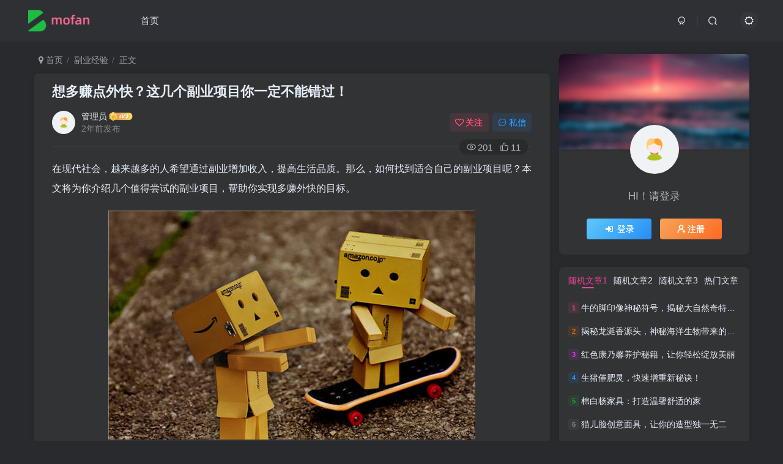

--- FILE ---
content_type: text/html; charset=UTF-8
request_url: https://a.dt500.com/archives/1043
body_size: 19120
content:
<!DOCTYPE HTML>
<html lang="zh-Hans">
<head>
	<meta charset="UTF-8">
	<link rel="dns-prefetch" href="//apps.bdimg.com">
	<meta http-equiv="X-UA-Compatible" content="IE=edge,chrome=1">
	<meta name="viewport" content="width=device-width, initial-scale=1.0, user-scalable=0, minimum-scale=1.0, maximum-scale=0.0, viewport-fit=cover">
	<meta http-equiv="Cache-Control" content="no-transform" />
	<meta http-equiv="Cache-Control" content="no-siteapp" />
	<meta name='robots' content='max-image-preview:large' />
<title>想多赚点外快？这几个副业项目你一定不能错过！-默樊微课堂</title><meta name="keywords" content="副业经验">
<meta name="description" content="在现代社会，越来越多的人希望通过副业增加收入，提高生活品质。那么，如何找到适合自己的副业项目呢？本文将为你介绍几个值得尝试的副业项目，帮助你实现多赚外快的目标。 1. 网上问卷调查 网上问卷调查是一种简单易行的副业方式，只需要通过一些调查平台注册账号，参与问卷调查，完成问卷后获得相应的积分或现金奖励。这种方式不需要太多的时间和精力，只要你有一定的耐心和时间，就可以轻松获得收入。你可以选择一些知名度">
<link rel="canonical" href="https://a.dt500.com/archives/1043" /><style id='wp-img-auto-sizes-contain-inline-css' type='text/css'>
img:is([sizes=auto i],[sizes^="auto," i]){contain-intrinsic-size:3000px 1500px}
/*# sourceURL=wp-img-auto-sizes-contain-inline-css */
</style>
<style id='wp-block-library-inline-css' type='text/css'>
:root{--wp-block-synced-color:#7a00df;--wp-block-synced-color--rgb:122,0,223;--wp-bound-block-color:var(--wp-block-synced-color);--wp-editor-canvas-background:#ddd;--wp-admin-theme-color:#007cba;--wp-admin-theme-color--rgb:0,124,186;--wp-admin-theme-color-darker-10:#006ba1;--wp-admin-theme-color-darker-10--rgb:0,107,160.5;--wp-admin-theme-color-darker-20:#005a87;--wp-admin-theme-color-darker-20--rgb:0,90,135;--wp-admin-border-width-focus:2px}@media (min-resolution:192dpi){:root{--wp-admin-border-width-focus:1.5px}}.wp-element-button{cursor:pointer}:root .has-very-light-gray-background-color{background-color:#eee}:root .has-very-dark-gray-background-color{background-color:#313131}:root .has-very-light-gray-color{color:#eee}:root .has-very-dark-gray-color{color:#313131}:root .has-vivid-green-cyan-to-vivid-cyan-blue-gradient-background{background:linear-gradient(135deg,#00d084,#0693e3)}:root .has-purple-crush-gradient-background{background:linear-gradient(135deg,#34e2e4,#4721fb 50%,#ab1dfe)}:root .has-hazy-dawn-gradient-background{background:linear-gradient(135deg,#faaca8,#dad0ec)}:root .has-subdued-olive-gradient-background{background:linear-gradient(135deg,#fafae1,#67a671)}:root .has-atomic-cream-gradient-background{background:linear-gradient(135deg,#fdd79a,#004a59)}:root .has-nightshade-gradient-background{background:linear-gradient(135deg,#330968,#31cdcf)}:root .has-midnight-gradient-background{background:linear-gradient(135deg,#020381,#2874fc)}:root{--wp--preset--font-size--normal:16px;--wp--preset--font-size--huge:42px}.has-regular-font-size{font-size:1em}.has-larger-font-size{font-size:2.625em}.has-normal-font-size{font-size:var(--wp--preset--font-size--normal)}.has-huge-font-size{font-size:var(--wp--preset--font-size--huge)}.has-text-align-center{text-align:center}.has-text-align-left{text-align:left}.has-text-align-right{text-align:right}.has-fit-text{white-space:nowrap!important}#end-resizable-editor-section{display:none}.aligncenter{clear:both}.items-justified-left{justify-content:flex-start}.items-justified-center{justify-content:center}.items-justified-right{justify-content:flex-end}.items-justified-space-between{justify-content:space-between}.screen-reader-text{border:0;clip-path:inset(50%);height:1px;margin:-1px;overflow:hidden;padding:0;position:absolute;width:1px;word-wrap:normal!important}.screen-reader-text:focus{background-color:#ddd;clip-path:none;color:#444;display:block;font-size:1em;height:auto;left:5px;line-height:normal;padding:15px 23px 14px;text-decoration:none;top:5px;width:auto;z-index:100000}html :where(.has-border-color){border-style:solid}html :where([style*=border-top-color]){border-top-style:solid}html :where([style*=border-right-color]){border-right-style:solid}html :where([style*=border-bottom-color]){border-bottom-style:solid}html :where([style*=border-left-color]){border-left-style:solid}html :where([style*=border-width]){border-style:solid}html :where([style*=border-top-width]){border-top-style:solid}html :where([style*=border-right-width]){border-right-style:solid}html :where([style*=border-bottom-width]){border-bottom-style:solid}html :where([style*=border-left-width]){border-left-style:solid}html :where(img[class*=wp-image-]){height:auto;max-width:100%}:where(figure){margin:0 0 1em}html :where(.is-position-sticky){--wp-admin--admin-bar--position-offset:var(--wp-admin--admin-bar--height,0px)}@media screen and (max-width:600px){html :where(.is-position-sticky){--wp-admin--admin-bar--position-offset:0px}}

/*# sourceURL=wp-block-library-inline-css */
</style><style id='global-styles-inline-css' type='text/css'>
:root{--wp--preset--aspect-ratio--square: 1;--wp--preset--aspect-ratio--4-3: 4/3;--wp--preset--aspect-ratio--3-4: 3/4;--wp--preset--aspect-ratio--3-2: 3/2;--wp--preset--aspect-ratio--2-3: 2/3;--wp--preset--aspect-ratio--16-9: 16/9;--wp--preset--aspect-ratio--9-16: 9/16;--wp--preset--color--black: #000000;--wp--preset--color--cyan-bluish-gray: #abb8c3;--wp--preset--color--white: #ffffff;--wp--preset--color--pale-pink: #f78da7;--wp--preset--color--vivid-red: #cf2e2e;--wp--preset--color--luminous-vivid-orange: #ff6900;--wp--preset--color--luminous-vivid-amber: #fcb900;--wp--preset--color--light-green-cyan: #7bdcb5;--wp--preset--color--vivid-green-cyan: #00d084;--wp--preset--color--pale-cyan-blue: #8ed1fc;--wp--preset--color--vivid-cyan-blue: #0693e3;--wp--preset--color--vivid-purple: #9b51e0;--wp--preset--gradient--vivid-cyan-blue-to-vivid-purple: linear-gradient(135deg,rgb(6,147,227) 0%,rgb(155,81,224) 100%);--wp--preset--gradient--light-green-cyan-to-vivid-green-cyan: linear-gradient(135deg,rgb(122,220,180) 0%,rgb(0,208,130) 100%);--wp--preset--gradient--luminous-vivid-amber-to-luminous-vivid-orange: linear-gradient(135deg,rgb(252,185,0) 0%,rgb(255,105,0) 100%);--wp--preset--gradient--luminous-vivid-orange-to-vivid-red: linear-gradient(135deg,rgb(255,105,0) 0%,rgb(207,46,46) 100%);--wp--preset--gradient--very-light-gray-to-cyan-bluish-gray: linear-gradient(135deg,rgb(238,238,238) 0%,rgb(169,184,195) 100%);--wp--preset--gradient--cool-to-warm-spectrum: linear-gradient(135deg,rgb(74,234,220) 0%,rgb(151,120,209) 20%,rgb(207,42,186) 40%,rgb(238,44,130) 60%,rgb(251,105,98) 80%,rgb(254,248,76) 100%);--wp--preset--gradient--blush-light-purple: linear-gradient(135deg,rgb(255,206,236) 0%,rgb(152,150,240) 100%);--wp--preset--gradient--blush-bordeaux: linear-gradient(135deg,rgb(254,205,165) 0%,rgb(254,45,45) 50%,rgb(107,0,62) 100%);--wp--preset--gradient--luminous-dusk: linear-gradient(135deg,rgb(255,203,112) 0%,rgb(199,81,192) 50%,rgb(65,88,208) 100%);--wp--preset--gradient--pale-ocean: linear-gradient(135deg,rgb(255,245,203) 0%,rgb(182,227,212) 50%,rgb(51,167,181) 100%);--wp--preset--gradient--electric-grass: linear-gradient(135deg,rgb(202,248,128) 0%,rgb(113,206,126) 100%);--wp--preset--gradient--midnight: linear-gradient(135deg,rgb(2,3,129) 0%,rgb(40,116,252) 100%);--wp--preset--font-size--small: 13px;--wp--preset--font-size--medium: 20px;--wp--preset--font-size--large: 36px;--wp--preset--font-size--x-large: 42px;--wp--preset--spacing--20: 0.44rem;--wp--preset--spacing--30: 0.67rem;--wp--preset--spacing--40: 1rem;--wp--preset--spacing--50: 1.5rem;--wp--preset--spacing--60: 2.25rem;--wp--preset--spacing--70: 3.38rem;--wp--preset--spacing--80: 5.06rem;--wp--preset--shadow--natural: 6px 6px 9px rgba(0, 0, 0, 0.2);--wp--preset--shadow--deep: 12px 12px 50px rgba(0, 0, 0, 0.4);--wp--preset--shadow--sharp: 6px 6px 0px rgba(0, 0, 0, 0.2);--wp--preset--shadow--outlined: 6px 6px 0px -3px rgb(255, 255, 255), 6px 6px rgb(0, 0, 0);--wp--preset--shadow--crisp: 6px 6px 0px rgb(0, 0, 0);}:where(.is-layout-flex){gap: 0.5em;}:where(.is-layout-grid){gap: 0.5em;}body .is-layout-flex{display: flex;}.is-layout-flex{flex-wrap: wrap;align-items: center;}.is-layout-flex > :is(*, div){margin: 0;}body .is-layout-grid{display: grid;}.is-layout-grid > :is(*, div){margin: 0;}:where(.wp-block-columns.is-layout-flex){gap: 2em;}:where(.wp-block-columns.is-layout-grid){gap: 2em;}:where(.wp-block-post-template.is-layout-flex){gap: 1.25em;}:where(.wp-block-post-template.is-layout-grid){gap: 1.25em;}.has-black-color{color: var(--wp--preset--color--black) !important;}.has-cyan-bluish-gray-color{color: var(--wp--preset--color--cyan-bluish-gray) !important;}.has-white-color{color: var(--wp--preset--color--white) !important;}.has-pale-pink-color{color: var(--wp--preset--color--pale-pink) !important;}.has-vivid-red-color{color: var(--wp--preset--color--vivid-red) !important;}.has-luminous-vivid-orange-color{color: var(--wp--preset--color--luminous-vivid-orange) !important;}.has-luminous-vivid-amber-color{color: var(--wp--preset--color--luminous-vivid-amber) !important;}.has-light-green-cyan-color{color: var(--wp--preset--color--light-green-cyan) !important;}.has-vivid-green-cyan-color{color: var(--wp--preset--color--vivid-green-cyan) !important;}.has-pale-cyan-blue-color{color: var(--wp--preset--color--pale-cyan-blue) !important;}.has-vivid-cyan-blue-color{color: var(--wp--preset--color--vivid-cyan-blue) !important;}.has-vivid-purple-color{color: var(--wp--preset--color--vivid-purple) !important;}.has-black-background-color{background-color: var(--wp--preset--color--black) !important;}.has-cyan-bluish-gray-background-color{background-color: var(--wp--preset--color--cyan-bluish-gray) !important;}.has-white-background-color{background-color: var(--wp--preset--color--white) !important;}.has-pale-pink-background-color{background-color: var(--wp--preset--color--pale-pink) !important;}.has-vivid-red-background-color{background-color: var(--wp--preset--color--vivid-red) !important;}.has-luminous-vivid-orange-background-color{background-color: var(--wp--preset--color--luminous-vivid-orange) !important;}.has-luminous-vivid-amber-background-color{background-color: var(--wp--preset--color--luminous-vivid-amber) !important;}.has-light-green-cyan-background-color{background-color: var(--wp--preset--color--light-green-cyan) !important;}.has-vivid-green-cyan-background-color{background-color: var(--wp--preset--color--vivid-green-cyan) !important;}.has-pale-cyan-blue-background-color{background-color: var(--wp--preset--color--pale-cyan-blue) !important;}.has-vivid-cyan-blue-background-color{background-color: var(--wp--preset--color--vivid-cyan-blue) !important;}.has-vivid-purple-background-color{background-color: var(--wp--preset--color--vivid-purple) !important;}.has-black-border-color{border-color: var(--wp--preset--color--black) !important;}.has-cyan-bluish-gray-border-color{border-color: var(--wp--preset--color--cyan-bluish-gray) !important;}.has-white-border-color{border-color: var(--wp--preset--color--white) !important;}.has-pale-pink-border-color{border-color: var(--wp--preset--color--pale-pink) !important;}.has-vivid-red-border-color{border-color: var(--wp--preset--color--vivid-red) !important;}.has-luminous-vivid-orange-border-color{border-color: var(--wp--preset--color--luminous-vivid-orange) !important;}.has-luminous-vivid-amber-border-color{border-color: var(--wp--preset--color--luminous-vivid-amber) !important;}.has-light-green-cyan-border-color{border-color: var(--wp--preset--color--light-green-cyan) !important;}.has-vivid-green-cyan-border-color{border-color: var(--wp--preset--color--vivid-green-cyan) !important;}.has-pale-cyan-blue-border-color{border-color: var(--wp--preset--color--pale-cyan-blue) !important;}.has-vivid-cyan-blue-border-color{border-color: var(--wp--preset--color--vivid-cyan-blue) !important;}.has-vivid-purple-border-color{border-color: var(--wp--preset--color--vivid-purple) !important;}.has-vivid-cyan-blue-to-vivid-purple-gradient-background{background: var(--wp--preset--gradient--vivid-cyan-blue-to-vivid-purple) !important;}.has-light-green-cyan-to-vivid-green-cyan-gradient-background{background: var(--wp--preset--gradient--light-green-cyan-to-vivid-green-cyan) !important;}.has-luminous-vivid-amber-to-luminous-vivid-orange-gradient-background{background: var(--wp--preset--gradient--luminous-vivid-amber-to-luminous-vivid-orange) !important;}.has-luminous-vivid-orange-to-vivid-red-gradient-background{background: var(--wp--preset--gradient--luminous-vivid-orange-to-vivid-red) !important;}.has-very-light-gray-to-cyan-bluish-gray-gradient-background{background: var(--wp--preset--gradient--very-light-gray-to-cyan-bluish-gray) !important;}.has-cool-to-warm-spectrum-gradient-background{background: var(--wp--preset--gradient--cool-to-warm-spectrum) !important;}.has-blush-light-purple-gradient-background{background: var(--wp--preset--gradient--blush-light-purple) !important;}.has-blush-bordeaux-gradient-background{background: var(--wp--preset--gradient--blush-bordeaux) !important;}.has-luminous-dusk-gradient-background{background: var(--wp--preset--gradient--luminous-dusk) !important;}.has-pale-ocean-gradient-background{background: var(--wp--preset--gradient--pale-ocean) !important;}.has-electric-grass-gradient-background{background: var(--wp--preset--gradient--electric-grass) !important;}.has-midnight-gradient-background{background: var(--wp--preset--gradient--midnight) !important;}.has-small-font-size{font-size: var(--wp--preset--font-size--small) !important;}.has-medium-font-size{font-size: var(--wp--preset--font-size--medium) !important;}.has-large-font-size{font-size: var(--wp--preset--font-size--large) !important;}.has-x-large-font-size{font-size: var(--wp--preset--font-size--x-large) !important;}
/*# sourceURL=global-styles-inline-css */
</style>

<style id='classic-theme-styles-inline-css' type='text/css'>
/*! This file is auto-generated */
.wp-block-button__link{color:#fff;background-color:#32373c;border-radius:9999px;box-shadow:none;text-decoration:none;padding:calc(.667em + 2px) calc(1.333em + 2px);font-size:1.125em}.wp-block-file__button{background:#32373c;color:#fff;text-decoration:none}
/*# sourceURL=/wp-includes/css/classic-themes.min.css */
</style>
<link rel='stylesheet' id='_bootstrap-css' href='https://a.dt500.com/wp-content/themes/zibll/css/bootstrap.min.css?ver=7.7' type='text/css' media='all' />
<link rel='stylesheet' id='_fontawesome-css' href='https://a.dt500.com/wp-content/themes/zibll/css/font-awesome.min.css?ver=7.7' type='text/css' media='all' />
<link rel='stylesheet' id='_main-css' href='https://a.dt500.com/wp-content/themes/zibll/css/main.min.css?ver=7.7' type='text/css' media='all' />
<script type="text/javascript" src="https://a.dt500.com/wp-content/themes/zibll/js/libs/jquery.min.js?ver=7.7" id="jquery-js"></script>
<script charset="UTF-8" id="LA_COLLECT" src="//sdk.51.la/js-sdk-pro.min.js"></script>
                <script>LA.init({id: "KQ1xdLm263q6fUrM",ck: "KQ1xdLm263q6fUrM",hashMode: true})</script><link rel='shortcut icon' href='https://a.dt500.com/wp-content/themes/zibll/img/favicon.png'><link rel='icon' href='https://a.dt500.com/wp-content/themes/zibll/img/favicon.png'><link rel='apple-touch-icon-precomposed' href='https://a.dt500.com/wp-content/themes/zibll/img/icon.png'><meta name='msapplication-TileImage' content='https://a.dt500.com/wp-content/themes/zibll/img/icon.png'><style>body{--theme-color:#f04494;--focus-shadow-color:rgba(240,68,148,.4);--focus-color-opacity1:rgba(240,68,148,.1);--mian-max-width:1200px;}.enlighter-default .enlighter{max-height:400px;overflow-y:auto !important;}@media (max-width:640px) {
		.meta-right .meta-like{
			display: unset !important;
		}
	}</style><meta name='apple-mobile-web-app-title' content='默樊微课堂'><!--[if IE]><script src="https://a.dt500.com/wp-content/themes/zibll/js/libs/html5.min.js"></script><![endif]-->	</head>
<body class="wp-singular post-template-default single single-post postid-1043 single-format-standard wp-theme-zibll dark-theme nav-fixed site-layout-2">
		<div style="position: fixed;z-index: -999;left: -5000%;"><img src="https://a.dt500.com/wp-content/uploads/2023/2/chuangye(121).jpg" alt="想多赚点外快？这几个副业项目你一定不能错过！-默樊微课堂"></div>	    <header class="header header-layout-1">
        <nav class="navbar navbar-top center">
            <div class="container-fluid container-header">
                <div class="navbar-header">
			<div class="navbar-brand"><a class="navbar-logo" href="https://a.dt500.com"><img src="https://a.dt500.com/wp-content/uploads/2023/10/80b92ff94120231021124538.png" switch-src="https://a.dt500.com/wp-content/uploads/2023/10/80b92ff94120231021124538.png" alt="默樊微课堂" >
			</a></div>
			<button type="button" data-toggle-class="mobile-navbar-show" data-target="body" class="navbar-toggle"><i class="em12 css-icon i-menu"><i></i></i></button><a class="main-search-btn navbar-toggle" href="javascript:;"><svg class="icon" aria-hidden="true"><use xlink:href="#icon-search"></use></svg></a>
		</div>                <div class="collapse navbar-collapse">
                    <ul class="nav navbar-nav"><li id="menu-item-25" class="menu-item menu-item-type-custom menu-item-object-custom menu-item-25"><a href="/">首页</a></li>
</ul><div class="navbar-form navbar-right hide show-nav-but" style="margin-right:-10px;"><a data-toggle-class data-target=".nav.navbar-nav" href="javascript:;" class="but"><svg class="" aria-hidden="true" data-viewBox="0 0 1024 1024" viewBox="0 0 1024 1024"><use xlink:href="#icon-menu_2"></use></svg></a></div><div class="navbar-form navbar-right"><a href="javascript:;" class="toggle-theme toggle-radius"><i class="fa fa-toggle-theme"></i></a></div><div class="navbar-form navbar-right">
					<ul class="list-inline splitters relative">
						<li><a href="javascript:;" class="btn signin-loader"><svg class="icon" aria-hidden="true" data-viewBox="50 0 924 924" viewBox="50 0 924 924"><use xlink:href="#icon-user"></use></svg></a>
							<ul class="sub-menu">
							<div class="padding-10"><div class="sub-user-box"><div class="text-center"><div class="flex jsa header-user-href"><a href="javascript:;" class="signin-loader"><div class="badg mb6 toggle-radius c-blue"><svg class="icon" aria-hidden="true" data-viewBox="50 0 924 924" viewBox="50 0 924 924"><use xlink:href="#icon-user"></use></svg></div><div class="c-blue">登录</div></a><a href="javascript:;" class="signup-loader"><div class="badg mb6 toggle-radius c-green"><svg class="icon" aria-hidden="true"><use xlink:href="#icon-signup"></use></svg></div><div class="c-green">注册</div></a><a target="_blank" rel="nofollow" href="https://a.dt500.com/user-sign?tab=resetpassword&redirect_to=https://a.dt500.com/archives/1043"><div class="badg mb6 toggle-radius c-purple"><svg class="icon" aria-hidden="true"><use xlink:href="#icon-user_rp"></use></svg></div><div class="c-purple">找回密码</div></a></div></div></div></div>
							</ul>
						</li><li class="relative"><a class="main-search-btn btn nav-search-btn" href="javascript:;"><svg class="icon" aria-hidden="true"><use xlink:href="#icon-search"></use></svg></a></li>
					</ul>
				</div>                </div>
            </div>
        </nav>
    </header>

    <div class="mobile-header">
        <nav mini-touch="mobile-nav" touch-direction="left" class="mobile-navbar visible-xs-block scroll-y mini-scrollbar left">
            <a href="javascript:;" class="toggle-theme toggle-radius"><i class="fa fa-toggle-theme"></i></a><ul class="mobile-menus theme-box"><li class="menu-item menu-item-type-custom menu-item-object-custom menu-item-25"><a href="/">首页</a></li>
</ul><div class="posts-nav-box" data-title="文章目录"></div><div class="sub-user-box"><div class="text-center"><div class="flex jsa header-user-href"><a href="javascript:;" class="signin-loader"><div class="badg mb6 toggle-radius c-blue"><svg class="icon" aria-hidden="true" data-viewBox="50 0 924 924" viewBox="50 0 924 924"><use xlink:href="#icon-user"></use></svg></div><div class="c-blue">登录</div></a><a href="javascript:;" class="signup-loader"><div class="badg mb6 toggle-radius c-green"><svg class="icon" aria-hidden="true"><use xlink:href="#icon-signup"></use></svg></div><div class="c-green">注册</div></a><a target="_blank" rel="nofollow" href="https://a.dt500.com/user-sign?tab=resetpassword&redirect_to=https://a.dt500.com/archives/1043"><div class="badg mb6 toggle-radius c-purple"><svg class="icon" aria-hidden="true"><use xlink:href="#icon-user_rp"></use></svg></div><div class="c-purple">找回密码</div></a></div></div></div><div class="mobile-nav-widget"></div>        </nav>
        <div class="fixed-body" data-toggle-class="mobile-navbar-show" data-target="body"></div>
    </div>
    <div class="container fluid-widget"></div><main role="main" class="container">
    <div class="content-wrap">
        <div class="content-layout">
            <ul class="breadcrumb">
		<li><a href="https://a.dt500.com"><i class="fa fa-map-marker"></i> 首页</a></li><li>
		<a href="https://a.dt500.com/archives/category/fuye">副业经验</a> </li><li> 正文</li></ul><article class="article main-bg theme-box box-body radius8 main-shadow"><div class="article-header theme-box clearfix relative"><h1 class="article-title"> <a href="https://a.dt500.com/archives/1043">想多赚点外快？这几个副业项目你一定不能错过！</a></h1><div class="article-avatar"><div class="user-info flex ac article-avatar"><a href="https://a.dt500.com/archives/author/1"><span class="avatar-img"><img alt="管理员的头像-默樊微课堂" src="https://a.dt500.com/wp-content/themes/zibll/img/avatar-default.png" data-src="//a.dt500.com/wp-content/themes/zibll/img/avatar-default.png" class="lazyload avatar avatar-id-1"></span></a><div class="user-right flex flex1 ac jsb ml10"><div class="flex1"><name class="flex ac flex1"><a class="display-name text-ellipsis " href="https://a.dt500.com/archives/author/1">管理员</a><img  class="lazyload img-icon ml3" src="https://a.dt500.com/wp-content/themes/zibll/img/thumbnail-null.svg" data-src="https://a.dt500.com/wp-content/themes/zibll/img/user-level-3.png" data-toggle="tooltip" title="LV3" alt="等级-LV3-默樊微课堂"></name><div class="px12-sm muted-2-color text-ellipsis"><span data-toggle="tooltip" data-placement="bottom" title="2024年04月13日 11:23发布">2年前发布</span></div></div><div class="flex0 user-action"><a href="javascript:;" class="px12-sm ml10 follow but c-red signin-loader" data-pid="1"><count><i class="fa fa-heart-o mr3" aria-hidden="true"></i>关注</count></a><a class="signin-loader ml6 but c-blue px12-sm" href="javascript:;"><svg class="icon" aria-hidden="true"><use xlink:href="#icon-private"></use></svg>私信</a></div></div></div><div class="relative"><i class="line-form-line"></i><div class="flex ac single-metabox abs-right"><div class="post-metas"><item class="meta-view"><svg class="icon" aria-hidden="true"><use xlink:href="#icon-view"></use></svg>201</item><item class="meta-like"><svg class="icon" aria-hidden="true"><use xlink:href="#icon-like"></use></svg>11</item></div><div class="clearfix ml6"></div></div></div></div></div>    <div class="article-content">
                        <div data-nav="posts"class="theme-box wp-posts-content">
            <p>在现代社会，越来越多的人希望通过副业增加收入，提高生活品质。那么，如何找到适合自己的副业项目呢？本文将为你介绍几个值得尝试的副业项目，帮助你实现多赚外快的目标。</p>
<p><img decoding="async" class="aligncenter"  imgbox-index="0" alt="想多赚点外快？这几个副业项目你一定不能错过！" src="https://a.dt500.com/wp-content/uploads/2023/2/chuangye(121).jpg"></img></p>
<p>1. 网上问卷调查</p>
<p>网上问卷调查是一种简单易行的副业方式，只需要通过一些调查平台注册账号，参与问卷调查，完成问卷后获得相应的积分或现金奖励。这种方式不需要太多的时间和精力，只要你有一定的耐心和时间，就可以轻松获得收入。你可以选择一些知名度较高的调查平台，如“第一调查网”、“爱调查”等。</p>
<p><img decoding="async" class="aligncenter"  imgbox-index="0" alt="想多赚点外快？这几个副业项目你一定不能错过！" src="https://a.dt500.com/wp-content/uploads/2023/2/chuangye(184).jpg"></img></p>
<p>2. 在线教育平台</p>
<p>如果你对某个领域有深入的了解，可以考虑在在线教育平台上开设自己的课程。比如“腾讯课堂”、“网易云课堂”等平台提供大量的教育机会，你可以根据自己的专业知识和兴趣选择合适的课程类型，如编程、设计、外语等。这些平台通常会根据学员的完成率、评分和收入等因素来评估教师资格，只要你认真教学，就有机会获得丰厚的收入。</p>
<p><img decoding="async" class="aligncenter"  imgbox-index="0" alt="想多赚点外快？这几个副业项目你一定不能错过！" src="https://a.dt500.com/wp-content/uploads/2023/2/chuangye(310).jpg"></img></p>
<p>3. 社交媒体运营</p>
<p>如果你在社交媒体上有一定的粉丝基础，可以考虑为商家或个人提供社交媒体运营服务。例如，为商家在社交媒体上制定营销策略、推广产品等。这个行业的发展前景非常广阔，但需要具备一定的社交媒体运营技能和经验，如内容策划、推广策略、数据分析等。</p>
<p><img decoding="async" class="aligncenter"  imgbox-index="0" alt="想多赚点外快？这几个副业项目你一定不能错过！" src="https://a.dt500.com/wp-content/uploads/2023/2/chuangye(81).jpg"></img></p>
<p>4. 视频制作与发布</p>
<p>如果你善于拍摄和编辑视频，可以考虑通过制作和发布自己的视频作品来赚取收入。比如可以在一些视频平台如抖音、快手等上发布自己的短视频，或者参与一些商业视频的制作和拍摄工作。这个行业需要具备一定的创意和制作技能，同时也需要关注市场趋势和客户需求。</p>
<p><img decoding="async" class="aligncenter"  imgbox-index="0" alt="想多赚点外快？这几个副业项目你一定不能错过！" src="https://a.dt500.com/wp-content/uploads/2023/2/chuangye(207).jpg"></img></p>
<p>5. 网络客服</p>
<p>如果你善于与人沟通并且有一定的时间精力，可以考虑在网络客服平台上接单。这些平台通常会提供客户咨询、投诉、反馈等服务，你可以根据客户需求提供相应的解决方案。这个行业需要具备一定的沟通技巧和服务意识，同时也需要保持耐心和热情。</p>
<p><img decoding="async" class="aligncenter"  imgbox-index="0" alt="想多赚点外快？这几个副业项目你一定不能错过！" src="https://a.dt500.com/wp-content/uploads/2023/2/chuangye(333).jpg"></img></p>
<p>总之，以上这些副业项目都是非常适合普通人的兼职方式，只要你具备相应的技能和经验，就能够从中获得稳定的收入。同时也要注意，兼职也需要付出一定的时间和精力，需要根据自己的实际情况来选择合适的项目。&#8221;</p>
                    </div>
        <div class="text-center theme-box muted-3-color box-body separator em09">THE END</div><div class="theme-box article-tags"><a class="but ml6 radius c-blue" title="查看更多分类文章" href="https://a.dt500.com/archives/category/fuye"><i class="fa fa-folder-open-o" aria-hidden="true"></i>副业经验</a><br></div>    </div>
    <div class="text-center muted-3-color box-body em09"></div><div class="text-center post-actions"><a href="javascript:;" data-action="like" class="action action-like" data-pid="1043"><svg class="icon" aria-hidden="true"><use xlink:href="#icon-like"></use></svg><text>点赞</text><count>11</count></a><span class="hover-show dropup action action-share">
        <svg class="icon" aria-hidden="true"><use xlink:href="#icon-share"></use></svg><text>分享</text><div class="zib-widget hover-show-con share-button dropdown-menu"><div><a rel="nofollow" class="share-btn qzone"  target="_blank" title="QQ空间" href="https://sns.qzone.qq.com/cgi-bin/qzshare/cgi_qzshare_onekey?url=https://a.dt500.com/archives/1043&#38;title=想多赚点外快？这几个副业项目你一定不能错过！-默樊微课堂&#38;pics=https://a.dt500.com/wp-content/uploads/2023/2/chuangye(121).jpg&#38;summary=在现代社会，越来越多的人希望通过副业增加收入，提高生活品质。那么，如何找到适合自己的副业项目呢？本文将为你介绍几个值得尝试的副业项目，帮助你实现多赚外快的目标。 1. 网上问卷调查 网上问卷调查是一种简单易行的副业方式，只需要通过一些调查平台注册账号，参与问卷调查，完成问卷后获得相应的积分或现金奖励。这种方式不需要太多的时..."><icon><svg class="icon" aria-hidden="true"><use xlink:href="#icon-qzone-color"></use></svg></icon><text>QQ空间<text></a><a rel="nofollow" class="share-btn weibo"  target="_blank" title="微博" href="https://service.weibo.com/share/share.php?url=https://a.dt500.com/archives/1043&#38;title=想多赚点外快？这几个副业项目你一定不能错过！-默樊微课堂&#38;pic=https://a.dt500.com/wp-content/uploads/2023/2/chuangye(121).jpg&#38;searchPic=false"><icon><svg class="icon" aria-hidden="true"><use xlink:href="#icon-weibo-color"></use></svg></icon><text>微博<text></a><a rel="nofollow" class="share-btn qq"  target="_blank" title="QQ好友" href="https://connect.qq.com/widget/shareqq/index.html?url=https://a.dt500.com/archives/1043&#38;title=想多赚点外快？这几个副业项目你一定不能错过！-默樊微课堂&#38;pics=https://a.dt500.com/wp-content/uploads/2023/2/chuangye(121).jpg&#38;desc=在现代社会，越来越多的人希望通过副业增加收入，提高生活品质。那么，如何找到适合自己的副业项目呢？本文将为你介绍几个值得尝试的副业项目，帮助你实现多赚外快的目标。 1. 网上问卷调查 网上问卷调查是一种简单易行的副业方式，只需要通过一些调查平台注册账号，参与问卷调查，完成问卷后获得相应的积分或现金奖励。这种方式不需要太多的时..."><icon><svg class="icon" aria-hidden="true"><use xlink:href="#icon-qq-color"></use></svg></icon><text>QQ好友<text></a><a rel="nofollow" class="share-btn poster" poster-share="1043" title="海报分享" href="javascript:;"><icon><svg class="icon" aria-hidden="true"><use xlink:href="#icon-poster-color"></use></svg></icon><text>海报分享<text></a><a rel="nofollow" class="share-btn copy" data-clipboard-text="https://a.dt500.com/archives/1043" data-clipboard-tag="链接" title="复制链接" href="javascript:;"><icon><svg class="icon" aria-hidden="true"><use xlink:href="#icon-copy-color"></use></svg></icon><text>复制链接<text></a></div></div></span><a href="javascript:;" class="action action-favorite signin-loader" data-pid="1043"><svg class="icon" aria-hidden="true"><use xlink:href="#icon-favorite"></use></svg><text>收藏</text><count></count></a></div></article><div class="theme-box relates relates-thumb">
            <div class="box-body notop">
                <div class="title-theme">相关推荐</div>
            </div><div class="zib-widget"><div class="swiper-container swiper-scroll"><div class="swiper-wrapper"><div class="swiper-slide mr10"><a href="https://a.dt500.com/archives/1202"><div class="graphic hover-zoom-img mb10 style-3" style="padding-bottom: 70%!important;"><img class="fit-cover lazyload" data-src="https://a.dt500.com/wp-content/uploads/2023/2/chuangye(220).jpg" src="https://a.dt500.com/wp-content/themes/zibll/img/thumbnail.svg" alt="揭秘副业赚钱秘籍，做什么副业最能赚到钱？-默樊微课堂"><div class="abs-center left-bottom graphic-text text-ellipsis">揭秘副业赚钱秘籍，做什么副业最能赚到钱？</div><div class="abs-center left-bottom graphic-text"><div class="em09 opacity8">揭秘副业赚钱秘籍，做什么副业最能赚到钱？</div><div class="px12 opacity8 mt6"><item>2年前</item><item class="pull-right"><svg class="icon" aria-hidden="true"><use xlink:href="#icon-view"></use></svg> 199</item></div></div></div></a></div><div class="swiper-slide mr10"><a href="https://a.dt500.com/archives/987"><div class="graphic hover-zoom-img mb10 style-3" style="padding-bottom: 70%!important;"><img class="fit-cover lazyload" data-src="https://a.dt500.com/wp-content/uploads/2023/2/chuangye(146).jpg" src="https://a.dt500.com/wp-content/themes/zibll/img/thumbnail.svg" alt="想要副业挣钱？这几个挣钱副业你一定不能错过！-默樊微课堂"><div class="abs-center left-bottom graphic-text text-ellipsis">想要副业挣钱？这几个挣钱副业你一定不能错过！</div><div class="abs-center left-bottom graphic-text"><div class="em09 opacity8">想要副业挣钱？这几个挣钱副业你一定不能错过！</div><div class="px12 opacity8 mt6"><item>2年前</item><item class="pull-right"><svg class="icon" aria-hidden="true"><use xlink:href="#icon-view"></use></svg> 154</item></div></div></div></a></div><div class="swiper-slide mr10"><a href="https://a.dt500.com/archives/1053"><div class="graphic hover-zoom-img mb10 style-3" style="padding-bottom: 70%!important;"><img class="fit-cover lazyload" data-src="https://a.dt500.com/wp-content/uploads/2023/2/chuangye(323).jpg" src="https://a.dt500.com/wp-content/themes/zibll/img/thumbnail.svg" alt="这些副业太靠谱了！下班后赚钱的100个新选择，让你轻松上手！-默樊微课堂"><div class="abs-center left-bottom graphic-text text-ellipsis">这些副业太靠谱了！下班后赚钱的100个新选择，让你轻松上手！</div><div class="abs-center left-bottom graphic-text"><div class="em09 opacity8">这些副业太靠谱了！下班后赚钱的100个新选择，让你轻松上手！</div><div class="px12 opacity8 mt6"><item>2年前</item><item class="pull-right"><svg class="icon" aria-hidden="true"><use xlink:href="#icon-view"></use></svg> 376</item></div></div></div></a></div><div class="swiper-slide mr10"><a href="https://a.dt500.com/archives/1043"><div class="graphic hover-zoom-img mb10 style-3" style="padding-bottom: 70%!important;"><img class="fit-cover lazyload" data-src="https://a.dt500.com/wp-content/uploads/2023/2/chuangye(121).jpg" src="https://a.dt500.com/wp-content/themes/zibll/img/thumbnail.svg" alt="想多赚点外快？这几个副业项目你一定不能错过！-默樊微课堂"><div class="abs-center left-bottom graphic-text text-ellipsis">想多赚点外快？这几个副业项目你一定不能错过！</div><div class="abs-center left-bottom graphic-text"><div class="em09 opacity8">想多赚点外快？这几个副业项目你一定不能错过！</div><div class="px12 opacity8 mt6"><item>2年前</item><item class="pull-right"><svg class="icon" aria-hidden="true"><use xlink:href="#icon-view"></use></svg> 201</item></div></div></div></a></div><div class="swiper-slide mr10"><a href="https://a.dt500.com/archives/1552"><div class="graphic hover-zoom-img mb10 style-3" style="padding-bottom: 70%!important;"><img class="fit-cover lazyload" data-src="https://a.dt500.com/wp-content/uploads/2023/2/chuangye(45).jpg" src="https://a.dt500.com/wp-content/themes/zibll/img/thumbnail.svg" alt="一天只需一小时，做这副业月入过万！-默樊微课堂"><div class="abs-center left-bottom graphic-text text-ellipsis">一天只需一小时，做这副业月入过万！</div><div class="abs-center left-bottom graphic-text"><div class="em09 opacity8">一天只需一小时，做这副业月入过万！</div><div class="px12 opacity8 mt6"><item>2年前</item><item class="pull-right"><svg class="icon" aria-hidden="true"><use xlink:href="#icon-view"></use></svg> 247</item></div></div></div></a></div><div class="swiper-slide mr10"><a href="https://a.dt500.com/archives/1332"><div class="graphic hover-zoom-img mb10 style-3" style="padding-bottom: 70%!important;"><img class="fit-cover lazyload" data-src="https://a.dt500.com/wp-content/uploads/2023/2/chuangye(308).jpg" src="https://a.dt500.com/wp-content/themes/zibll/img/thumbnail.svg" alt="上班族必看！五大副业赚钱路子，让你轻松增收！-默樊微课堂"><div class="abs-center left-bottom graphic-text text-ellipsis">上班族必看！五大副业赚钱路子，让你轻松增收！</div><div class="abs-center left-bottom graphic-text"><div class="em09 opacity8">上班族必看！五大副业赚钱路子，让你轻松增收！</div><div class="px12 opacity8 mt6"><item>2年前</item><item class="pull-right"><svg class="icon" aria-hidden="true"><use xlink:href="#icon-view"></use></svg> 198</item></div></div></div></a></div><div class="swiper-slide mr10"><a href="https://a.dt500.com/archives/1607"><div class="graphic hover-zoom-img mb10 style-3" style="padding-bottom: 70%!important;"><img class="fit-cover lazyload" data-src="https://a.dt500.com/wp-content/uploads/2023/2/chuangye(318).jpg" src="https://a.dt500.com/wp-content/themes/zibll/img/thumbnail.svg" alt="做什么副业最靠谱？我的亲身经历告诉你！-默樊微课堂"><div class="abs-center left-bottom graphic-text text-ellipsis">做什么副业最靠谱？我的亲身经历告诉你！</div><div class="abs-center left-bottom graphic-text"><div class="em09 opacity8">做什么副业最靠谱？我的亲身经历告诉你！</div><div class="px12 opacity8 mt6"><item>2年前</item><item class="pull-right"><svg class="icon" aria-hidden="true"><use xlink:href="#icon-view"></use></svg> 115</item></div></div></div></a></div><div class="swiper-slide mr10"><a href="https://a.dt500.com/archives/1451"><div class="graphic hover-zoom-img mb10 style-3" style="padding-bottom: 70%!important;"><img class="fit-cover lazyload" data-src="https://a.dt500.com/wp-content/uploads/2023/2/chuangye(88).jpg" src="https://a.dt500.com/wp-content/themes/zibll/img/thumbnail.svg" alt="上班族副业赚钱新路子，这些方法你一定不知道！-默樊微课堂"><div class="abs-center left-bottom graphic-text text-ellipsis">上班族副业赚钱新路子，这些方法你一定不知道！</div><div class="abs-center left-bottom graphic-text"><div class="em09 opacity8">上班族副业赚钱新路子，这些方法你一定不知道！</div><div class="px12 opacity8 mt6"><item>2年前</item><item class="pull-right"><svg class="icon" aria-hidden="true"><use xlink:href="#icon-view"></use></svg> 147</item></div></div></div></a></div><div class="swiper-slide mr10"><a href="https://a.dt500.com/archives/1458"><div class="graphic hover-zoom-img mb10 style-3" style="padding-bottom: 70%!important;"><img class="fit-cover lazyload" data-src="https://a.dt500.com/wp-content/uploads/2023/2/chuangye(321).jpg" src="https://a.dt500.com/wp-content/themes/zibll/img/thumbnail.svg" alt="下班做什么副业兼职挣钱？试试这个零成本高回报的优质项目！-默樊微课堂"><div class="abs-center left-bottom graphic-text text-ellipsis">下班做什么副业兼职挣钱？试试这个零成本高回报的优质项目！</div><div class="abs-center left-bottom graphic-text"><div class="em09 opacity8">下班做什么副业兼职挣钱？试试这个零成本高回报的优质项目！</div><div class="px12 opacity8 mt6"><item>2年前</item><item class="pull-right"><svg class="icon" aria-hidden="true"><use xlink:href="#icon-view"></use></svg> 113</item></div></div></div></a></div><div class="swiper-slide mr10"><a href="https://a.dt500.com/archives/1361"><div class="graphic hover-zoom-img mb10 style-3" style="padding-bottom: 70%!important;"><img class="fit-cover lazyload" data-src="https://a.dt500.com/wp-content/uploads/2023/2/chuangye(40).jpg" src="https://a.dt500.com/wp-content/themes/zibll/img/thumbnail.svg" alt="轻轻松松做副业，这个赚钱方法你竟然还不知道！-默樊微课堂"><div class="abs-center left-bottom graphic-text text-ellipsis">轻轻松松做副业，这个赚钱方法你竟然还不知道！</div><div class="abs-center left-bottom graphic-text"><div class="em09 opacity8">轻轻松松做副业，这个赚钱方法你竟然还不知道！</div><div class="px12 opacity8 mt6"><item>2年前</item><item class="pull-right"><svg class="icon" aria-hidden="true"><use xlink:href="#icon-view"></use></svg> 180</item></div></div></div></a></div></div><div class="swiper-button-prev"></div><div class="swiper-button-next"></div></div></div></div>        </div>
    </div>
    <div class="sidebar">
	<div data-affix="true" class="mb20 hidden-xs"><div class="user-card zib-widget widget"><div class="user-cover graphic" style="padding-bottom: 50%;"><img class="lazyload fit-cover" src="https://a.dt500.com/wp-content/themes/zibll/img/thumbnail.svg" data-src="https://a.dt500.com/wp-content/themes/zibll/img/user_t.jpg"></div>
        <div class="card-content mt10">
            <div class="user-content">
                <div class="user-avatar"><span class="avatar-img avatar-lg"><img alt="默认头像" class="fit-cover avatar" src="https://a.dt500.com/wp-content/themes/zibll/img/avatar-default.png"></span></div>
                <div class="user-info mt10">
                    <div class="text-center ">
                <p class="muted-color box-body em12">HI！请登录</p>
                <p>
                    <a href="javascript:;" class="signin-loader but jb-blue padding-lg"><i class="fa fa-fw fa-sign-in" aria-hidden="true"></i>登录</a>
                    <a href="javascript:;" class="signup-loader ml10 but jb-yellow padding-lg"><svg class="icon" aria-hidden="true"><use xlink:href="#icon-signup"></use></svg>注册</a>
                </p>
                
            </div>
                </div>
            </div>
        </div>
    </div></div><div data-affix="true" class="theme-box"><div class="box-body posts-mini-lists zib-widget"><ul class="list-inline scroll-x mini-scrollbar tab-nav-theme"><li class="active" ><a class="post-tab-toggle" data-toggle="tab" href="javascript:;" tab-id="post_mini_0">随机文章1</a></li><li class="" ><a class="post-tab-toggle" data-toggle="tab" href="javascript:;" tab-id="post_mini_1">随机文章2</a></li><li class="" ><a class="post-tab-toggle" data-toggle="tab" href="javascript:;" tab-id="post_mini_2">随机文章3</a></li><li class="" ><a class="post-tab-toggle" data-toggle="tab" href="javascript:;" tab-id="post_mini_3">热门文章</a></li></ul><div class="tab-content"><div class="tab-pane fade active in" tab-id="post_mini_0"><div class="posts-mini "><div class="posts-mini-con flex xx flex1 jsb"><h2 class="item-heading text-ellipsis"><span class="badg badg-sm mr3 c-red">1</span><a  href="https://a.dt500.com/archives/129">牛的脚印像神秘符号，揭秘大自然奇特印记<span class="focus-color"></span></a></h2></div></div><div class="posts-mini "><div class="posts-mini-con flex xx flex1 jsb"><h2 class="item-heading text-ellipsis"><span class="badg badg-sm mr3 c-yellow">2</span><a  href="https://a.dt500.com/archives/593">揭秘龙涎香源头，神秘海洋生物带来的奇妙香气<span class="focus-color"></span></a></h2></div></div><div class="posts-mini "><div class="posts-mini-con flex xx flex1 jsb"><h2 class="item-heading text-ellipsis"><span class="badg badg-sm mr3 c-purple">3</span><a  href="https://a.dt500.com/archives/1836">红色康乃馨养护秘籍，让你轻松绽放美丽<span class="focus-color"></span></a></h2></div></div><div class="posts-mini "><div class="posts-mini-con flex xx flex1 jsb"><h2 class="item-heading text-ellipsis"><span class="badg badg-sm mr3 c-blue">4</span><a  href="https://a.dt500.com/archives/135">生猪催肥灵，快速增重新秘诀！<span class="focus-color"></span></a></h2></div></div><div class="posts-mini "><div class="posts-mini-con flex xx flex1 jsb"><h2 class="item-heading text-ellipsis"><span class="badg badg-sm mr3 c-green">5</span><a  href="https://a.dt500.com/archives/355">棉白杨家具：打造温馨舒适的家<span class="focus-color"></span></a></h2></div></div><div class="posts-mini "><div class="posts-mini-con flex xx flex1 jsb"><h2 class="item-heading text-ellipsis"><span class="badg badg-sm mr3 ">6</span><a  href="https://a.dt500.com/archives/346">猫儿脸创意面具，让你的造型独一无二<span class="focus-color"></span></a></h2></div></div><div class="posts-mini "><div class="posts-mini-con flex xx flex1 jsb"><h2 class="item-heading text-ellipsis"><span class="badg badg-sm mr3 ">7</span><a  href="https://a.dt500.com/archives/425">正宗爱媛橙产地——绿色生态味美的秘诀<span class="focus-color"></span></a></h2></div></div><div class="posts-mini "><div class="posts-mini-con flex xx flex1 jsb"><h2 class="item-heading text-ellipsis"><span class="badg badg-sm mr3 ">8</span><a  href="https://a.dt500.com/archives/555">青岛螃蟹多少钱一斤？新鲜美味不容错过！<span class="focus-color"></span></a></h2></div></div><div class="posts-mini "><div class="posts-mini-con flex xx flex1 jsb"><h2 class="item-heading text-ellipsis"><span class="badg badg-sm mr3 ">9</span><a  href="https://a.dt500.com/archives/206">一盆巴西铁树，给你带来好运和健康<span class="focus-color"></span></a></h2></div></div><div class="posts-mini "><div class="posts-mini-con flex xx flex1 jsb"><h2 class="item-heading text-ellipsis"><span class="badg badg-sm mr3 ">10</span><a  href="https://a.dt500.com/archives/142">蚕宝宝养殖注意事项，避免家里养蚕的危害<span class="focus-color"></span></a></h2></div></div><div class="posts-mini "><div class="posts-mini-con flex xx flex1 jsb"><h2 class="item-heading text-ellipsis"><span class="badg badg-sm mr3 ">11</span><a  href="https://a.dt500.com/archives/1267">123果营养干果系列，让你吃出健康，吃出美丽！<span class="focus-color"></span></a></h2></div></div><div class="posts-mini "><div class="posts-mini-con flex xx flex1 jsb"><h2 class="item-heading text-ellipsis"><span class="badg badg-sm mr3 ">12</span><a  href="https://a.dt500.com/archives/722">竹鼠养殖前景分析：稳赚不赔的致富秘诀！<span class="focus-color"></span></a></h2></div></div><div class="posts-mini "><div class="posts-mini-con flex xx flex1 jsb"><h2 class="item-heading text-ellipsis"><span class="badg badg-sm mr3 ">13</span><a  href="https://a.dt500.com/archives/1442">河蟹储存小技巧，让你的蟹活得更久！<span class="focus-color"></span></a></h2></div></div><div class="posts-mini "><div class="posts-mini-con flex xx flex1 jsb"><h2 class="item-heading text-ellipsis"><span class="badg badg-sm mr3 ">14</span><a  href="https://a.dt500.com/archives/1841">花中极品！您知道花中第一流指的是哪种花吗？<span class="focus-color"></span></a></h2></div></div><div class="posts-mini "><div class="posts-mini-con flex xx flex1 jsb"><h2 class="item-heading text-ellipsis"><span class="badg badg-sm mr3 ">15</span><a  href="https://a.dt500.com/archives/1289">白蜡树春季开花，让你的庭院焕发勃勃生机！<span class="focus-color"></span></a></h2></div></div><div class="posts-mini "><div class="posts-mini-con flex xx flex1 jsb"><h2 class="item-heading text-ellipsis"><span class="badg badg-sm mr3 ">16</span><a  href="https://a.dt500.com/archives/1930">肉食狗养殖，让您的宠物狗吃得更健康！<span class="focus-color"></span></a></h2></div></div><div class="posts-mini "><div class="posts-mini-con flex xx flex1 jsb"><h2 class="item-heading text-ellipsis"><span class="badg badg-sm mr3 ">17</span><a  href="https://a.dt500.com/archives/152">想要清新自然，选碧竹家具就对了！<span class="focus-color"></span></a></h2></div></div><div class="posts-mini "><div class="posts-mini-con flex xx flex1 jsb"><h2 class="item-heading text-ellipsis"><span class="badg badg-sm mr3 ">18</span><a  href="https://a.dt500.com/archives/451">揭秘：会夏眠的海洋生物大起底！<span class="focus-color"></span></a></h2></div></div><div class="posts-mini "><div class="posts-mini-con flex xx flex1 jsb"><h2 class="item-heading text-ellipsis"><span class="badg badg-sm mr3 ">19</span><a  href="https://a.dt500.com/archives/358">每日必备 驼奶多少钱一斤<span class="focus-color"></span></a></h2></div></div><div class="posts-mini "><div class="posts-mini-con flex xx flex1 jsb"><h2 class="item-heading text-ellipsis"><span class="badg badg-sm mr3 ">20</span><a  href="https://a.dt500.com/archives/801">揭秘！蓝莲花代表的神秘寓意与象征<span class="focus-color"></span></a></h2></div></div><div class="posts-mini "><div class="posts-mini-con flex xx flex1 jsb"><h2 class="item-heading text-ellipsis"><span class="badg badg-sm mr3 ">21</span><a  href="https://a.dt500.com/archives/1958">松树的外形特征：你真的了解吗？<span class="focus-color"></span></a></h2></div></div><div class="posts-mini "><div class="posts-mini-con flex xx flex1 jsb"><h2 class="item-heading text-ellipsis"><span class="badg badg-sm mr3 ">22</span><a  href="https://a.dt500.com/archives/532">水獭的小秘密：揭示这种可爱动物的真实身份！<span class="focus-color"></span></a></h2></div></div><div class="posts-mini "><div class="posts-mini-con flex xx flex1 jsb"><h2 class="item-heading text-ellipsis"><span class="badg badg-sm mr3 ">23</span><a  href="https://a.dt500.com/archives/627">香山红叶观赏高峰期已至，准备迎接醉美秋色吧！<span class="focus-color"></span></a></h2></div></div><div class="posts-mini "><div class="posts-mini-con flex xx flex1 jsb"><h2 class="item-heading text-ellipsis"><span class="badg badg-sm mr3 ">24</span><a  href="https://a.dt500.com/archives/772">常青树五大种类全解析：选择适合你的健康植物伙伴<span class="focus-color"></span></a></h2></div></div><div class="posts-mini "><div class="posts-mini-con flex xx flex1 jsb"><h2 class="item-heading text-ellipsis"><span class="badg badg-sm mr3 ">25</span><a  href="https://a.dt500.com/archives/668">云南松毛虫危害大，这些防治方法你知道吗？<span class="focus-color"></span></a></h2></div></div><div class="posts-mini "><div class="posts-mini-con flex xx flex1 jsb"><h2 class="item-heading text-ellipsis"><span class="badg badg-sm mr3 ">26</span><a  href="https://a.dt500.com/archives/419">一步一景一品味，带你探索神秘的笃斯产地<span class="focus-color"></span></a></h2></div></div><div class="posts-mini "><div class="posts-mini-con flex xx flex1 jsb"><h2 class="item-heading text-ellipsis"><span class="badg badg-sm mr3 ">27</span><a  href="https://a.dt500.com/archives/649">惊艳全球！花中皇后的神秘面纱<span class="focus-color"></span></a></h2></div></div><div class="posts-mini "><div class="posts-mini-con flex xx flex1 jsb"><h2 class="item-heading text-ellipsis"><span class="badg badg-sm mr3 ">28</span><a  href="https://a.dt500.com/archives/409">一触即发！百草枯与敌敌畏的致命之争<span class="focus-color"></span></a></h2></div></div><div class="posts-mini "><div class="posts-mini-con flex xx flex1 jsb"><h2 class="item-heading text-ellipsis"><span class="badg badg-sm mr3 ">29</span><a  href="https://a.dt500.com/archives/824">绿色食品标准是什么？看完这篇文章你就懂了！<span class="focus-color"></span></a></h2></div></div><div class="posts-mini "><div class="posts-mini-con flex xx flex1 jsb"><h2 class="item-heading text-ellipsis"><span class="badg badg-sm mr3 ">30</span><a  href="https://a.dt500.com/archives/1270">爱在春季，一起领略百合花的美丽(包含百合花季节美丽领略)<span class="focus-color"></span></a></h2></div></div></div><div class="tab-pane fade" tab-id="post_mini_1"><div class="posts-mini "><div class="posts-mini-con flex xx flex1 jsb"><h2 class="item-heading text-ellipsis"><span class="badg badg-sm mr3 c-red">1</span><a  href="https://a.dt500.com/archives/1757">一句暖心情话，让女朋友感受到你的真挚爱情<span class="focus-color"></span></a></h2></div></div><div class="posts-mini "><div class="posts-mini-con flex xx flex1 jsb"><h2 class="item-heading text-ellipsis"><span class="badg badg-sm mr3 c-yellow">2</span><a  href="https://a.dt500.com/archives/1079">小心眼的女人的内心世界<span class="focus-color"></span></a></h2></div></div><div class="posts-mini "><div class="posts-mini-con flex xx flex1 jsb"><h2 class="item-heading text-ellipsis"><span class="badg badg-sm mr3 c-purple">3</span><a  href="https://a.dt500.com/archives/1595">掌握这些话题，轻松跟女孩子愉快聊天<span class="focus-color"></span></a></h2></div></div><div class="posts-mini "><div class="posts-mini-con flex xx flex1 jsb"><h2 class="item-heading text-ellipsis"><span class="badg badg-sm mr3 c-blue">4</span><a  href="https://a.dt500.com/archives/1146">10个可以聊很久的话题，让你们的聊天不再尴尬！<span class="focus-color"></span></a></h2></div></div><div class="posts-mini "><div class="posts-mini-con flex xx flex1 jsb"><h2 class="item-heading text-ellipsis"><span class="badg badg-sm mr3 c-green">5</span><a  href="https://a.dt500.com/archives/1797">这些恋爱技巧和方法，让你轻松俘获TA的心<span class="focus-color"></span></a></h2></div></div><div class="posts-mini "><div class="posts-mini-con flex xx flex1 jsb"><h2 class="item-heading text-ellipsis"><span class="badg badg-sm mr3 ">6</span><a  href="https://a.dt500.com/archives/1744">洗澡也能笑出泪的50个幽默回复，让你轻松化解尴尬！<span class="focus-color"></span></a></h2></div></div><div class="posts-mini "><div class="posts-mini-con flex xx flex1 jsb"><h2 class="item-heading text-ellipsis"><span class="badg badg-sm mr3 ">7</span><a  href="https://a.dt500.com/archives/1230">分手后如何挽回？最佳时间揭秘<span class="focus-color"></span></a></h2></div></div><div class="posts-mini "><div class="posts-mini-con flex xx flex1 jsb"><h2 class="item-heading text-ellipsis"><span class="badg badg-sm mr3 ">8</span><a  href="https://a.dt500.com/archives/1078">小心眼的女人如何巧妙处理人际关系<span class="focus-color"></span></a></h2></div></div><div class="posts-mini "><div class="posts-mini-con flex xx flex1 jsb"><h2 class="item-heading text-ellipsis"><span class="badg badg-sm mr3 ">9</span><a  href="https://a.dt500.com/archives/1255">感情破裂如何修复？挽回感情的正确步骤<span class="focus-color"></span></a></h2></div></div><div class="posts-mini "><div class="posts-mini-con flex xx flex1 jsb"><h2 class="item-heading text-ellipsis"><span class="badg badg-sm mr3 ">10</span><a  href="https://a.dt500.com/archives/1602">赞美人前，请收藏这些绝美夸人句子<span class="focus-color"></span></a></h2></div></div><div class="posts-mini "><div class="posts-mini-con flex xx flex1 jsb"><h2 class="item-heading text-ellipsis"><span class="badg badg-sm mr3 ">11</span><a  href="https://a.dt500.com/archives/1593">掌握这些技巧，让刚加的女生爱上你的开场白！<span class="focus-color"></span></a></h2></div></div><div class="posts-mini "><div class="posts-mini-con flex xx flex1 jsb"><h2 class="item-heading text-ellipsis"><span class="badg badg-sm mr3 ">12</span><a  href="https://a.dt500.com/archives/1645">女生超爱的幽默笑话，每天一笑，心情大好<span class="focus-color"></span></a></h2></div></div><div class="posts-mini "><div class="posts-mini-con flex xx flex1 jsb"><h2 class="item-heading text-ellipsis"><span class="badg badg-sm mr3 ">13</span><a  href="https://a.dt500.com/archives/1693">撩妹高手必看：追求喜欢的人的实用技巧<span class="focus-color"></span></a></h2></div></div><div class="posts-mini "><div class="posts-mini-con flex xx flex1 jsb"><h2 class="item-heading text-ellipsis"><span class="badg badg-sm mr3 ">14</span><a  href="https://a.dt500.com/archives/1710">一句幽默的话回复：我想你了<span class="focus-color"></span></a></h2></div></div><div class="posts-mini "><div class="posts-mini-con flex xx flex1 jsb"><h2 class="item-heading text-ellipsis"><span class="badg badg-sm mr3 ">15</span><a  href="https://a.dt500.com/archives/1479">女孩这几种迹象出现，暗示你追她可能没戏！<span class="focus-color"></span></a></h2></div></div><div class="posts-mini "><div class="posts-mini-con flex xx flex1 jsb"><h2 class="item-heading text-ellipsis"><span class="badg badg-sm mr3 ">16</span><a  href="https://a.dt500.com/archives/1759">写给女朋友的浪漫情话，让她感动到哭的情书<span class="focus-color"></span></a></h2></div></div><div class="posts-mini "><div class="posts-mini-con flex xx flex1 jsb"><h2 class="item-heading text-ellipsis"><span class="badg badg-sm mr3 ">17</span><a  href="https://a.dt500.com/archives/923">你曾经单曲循环的那首暗恋歌曲，如今我终于找到了<span class="focus-color"></span></a></h2></div></div><div class="posts-mini "><div class="posts-mini-con flex xx flex1 jsb"><h2 class="item-heading text-ellipsis"><span class="badg badg-sm mr3 ">18</span><a  href="https://a.dt500.com/archives/1522">她突然对你变得格外热情，女生等你表白的暗示别错过！<span class="focus-color"></span></a></h2></div></div><div class="posts-mini "><div class="posts-mini-con flex xx flex1 jsb"><h2 class="item-heading text-ellipsis"><span class="badg badg-sm mr3 ">19</span><a  href="https://a.dt500.com/archives/1705">高情商幽默的夸赞，让人忍不住多看几眼！<span class="focus-color"></span></a></h2></div></div><div class="posts-mini "><div class="posts-mini-con flex xx flex1 jsb"><h2 class="item-heading text-ellipsis"><span class="badg badg-sm mr3 ">20</span><a  href="https://a.dt500.com/archives/1698">离婚后的女人，如何摆脱寂寞，找到新的爱情？<span class="focus-color"></span></a></h2></div></div><div class="posts-mini "><div class="posts-mini-con flex xx flex1 jsb"><h2 class="item-heading text-ellipsis"><span class="badg badg-sm mr3 ">21</span><a  href="https://a.dt500.com/archives/1650">如何顺利过渡到和相亲对象亲密阶段？这些聊天技巧你得知道！<span class="focus-color"></span></a></h2></div></div><div class="posts-mini "><div class="posts-mini-con flex xx flex1 jsb"><h2 class="item-heading text-ellipsis"><span class="badg badg-sm mr3 ">22</span><a  href="https://a.dt500.com/archives/1490">女生最爱听！62个哄女孩开心的甜蜜笑话大全<span class="focus-color"></span></a></h2></div></div><div class="posts-mini "><div class="posts-mini-con flex xx flex1 jsb"><h2 class="item-heading text-ellipsis"><span class="badg badg-sm mr3 ">23</span><a  href="https://a.dt500.com/archives/1154">6个聊天话题，轻松让女生对你感兴趣<span class="focus-color"></span></a></h2></div></div><div class="posts-mini "><div class="posts-mini-con flex xx flex1 jsb"><h2 class="item-heading text-ellipsis"><span class="badg badg-sm mr3 ">24</span><a  href="https://a.dt500.com/archives/1763">处女座和双鱼座配对分析，是否合适一目了然<span class="focus-color"></span></a></h2></div></div><div class="posts-mini "><div class="posts-mini-con flex xx flex1 jsb"><h2 class="item-heading text-ellipsis"><span class="badg badg-sm mr3 ">25</span><a  href="https://a.dt500.com/archives/1544">特别甜暖心句子，让爱情更加甜蜜！<span class="focus-color"></span></a></h2></div></div><div class="posts-mini "><div class="posts-mini-con flex xx flex1 jsb"><h2 class="item-heading text-ellipsis"><span class="badg badg-sm mr3 ">26</span><a  href="https://a.dt500.com/archives/1785">真心话大揭秘：带点套路的秘密分享<span class="focus-color"></span></a></h2></div></div><div class="posts-mini "><div class="posts-mini-con flex xx flex1 jsb"><h2 class="item-heading text-ellipsis"><span class="badg badg-sm mr3 ">27</span><a  href="https://a.dt500.com/archives/1244">和女生聊天的秘密武器，让你轻松找到话题<span class="focus-color"></span></a></h2></div></div><div class="posts-mini "><div class="posts-mini-con flex xx flex1 jsb"><h2 class="item-heading text-ellipsis"><span class="badg badg-sm mr3 ">28</span><a  href="https://a.dt500.com/archives/1719">分手后，女生不再复合的4大信号，男生必看！<span class="focus-color"></span></a></h2></div></div><div class="posts-mini "><div class="posts-mini-con flex xx flex1 jsb"><h2 class="item-heading text-ellipsis"><span class="badg badg-sm mr3 ">29</span><a  href="https://a.dt500.com/archives/1246">复合难度极大的情侣：分手复合概率为0的表现分析<span class="focus-color"></span></a></h2></div></div><div class="posts-mini "><div class="posts-mini-con flex xx flex1 jsb"><h2 class="item-heading text-ellipsis"><span class="badg badg-sm mr3 ">30</span><a  href="https://a.dt500.com/archives/1546">甜蜜暴击撩人套路情话，让爱情瞬间爆炸<span class="focus-color"></span></a></h2></div></div></div><div class="tab-pane fade" tab-id="post_mini_2"><div class="posts-mini "><div class="posts-mini-con flex xx flex1 jsb"><h2 class="item-heading text-ellipsis"><span class="badg badg-sm mr3 c-red">1</span><a  href="https://a.dt500.com/archives/1623">自媒体副业赚钱，你不试试怎么知道不简单？<span class="focus-color"></span></a></h2></div></div><div class="posts-mini "><div class="posts-mini-con flex xx flex1 jsb"><h2 class="item-heading text-ellipsis"><span class="badg badg-sm mr3 c-yellow">2</span><a  href="https://a.dt500.com/archives/1349">轻松上手，三步教你开启副业赚钱之路！<span class="focus-color"></span></a></h2></div></div><div class="posts-mini "><div class="posts-mini-con flex xx flex1 jsb"><h2 class="item-heading text-ellipsis"><span class="badg badg-sm mr3 c-purple">3</span><a  href="https://a.dt500.com/archives/1190">副业收入翻倍，你还在等什么？<span class="focus-color"></span></a></h2></div></div><div class="posts-mini "><div class="posts-mini-con flex xx flex1 jsb"><h2 class="item-heading text-ellipsis"><span class="badg badg-sm mr3 c-blue">4</span><a  href="https://a.dt500.com/archives/1554">在家兼职也能日赚上千？这五个副业你一定不能错过！<span class="focus-color"></span></a></h2></div></div><div class="posts-mini "><div class="posts-mini-con flex xx flex1 jsb"><h2 class="item-heading text-ellipsis"><span class="badg badg-sm mr3 c-green">5</span><a  href="https://a.dt500.com/archives/1211">简单易操作的赚钱副业，每天赚取零花钱！<span class="focus-color"></span></a></h2></div></div><div class="posts-mini "><div class="posts-mini-con flex xx flex1 jsb"><h2 class="item-heading text-ellipsis"><span class="badg badg-sm mr3 ">6</span><a  href="https://a.dt500.com/archives/1018">下班干点啥？这个副业让你轻松月入过万！<span class="focus-color"></span></a></h2></div></div><div class="posts-mini "><div class="posts-mini-con flex xx flex1 jsb"><h2 class="item-heading text-ellipsis"><span class="badg badg-sm mr3 ">7</span><a  href="https://a.dt500.com/archives/1334">全职、兼职都能做，这几个副业让你轻松赚钱！<span class="focus-color"></span></a></h2></div></div><div class="posts-mini "><div class="posts-mini-con flex xx flex1 jsb"><h2 class="item-heading text-ellipsis"><span class="badg badg-sm mr3 ">8</span><a  href="https://a.dt500.com/archives/1047">手机副业赚钱新途径，这几种路子让你不再为钱发愁！<span class="focus-color"></span></a></h2></div></div><div class="posts-mini "><div class="posts-mini-con flex xx flex1 jsb"><h2 class="item-heading text-ellipsis"><span class="badg badg-sm mr3 ">9</span><a  href="https://a.dt500.com/archives/1574">想要额外收入？这个副业一个月轻松赚取一千！<span class="focus-color"></span></a></h2></div></div><div class="posts-mini "><div class="posts-mini-con flex xx flex1 jsb"><h2 class="item-heading text-ellipsis"><span class="badg badg-sm mr3 ">10</span><a  href="https://a.dt500.com/archives/1571">想要多一份收入？这些赚钱副业不容错过！<span class="focus-color"></span></a></h2></div></div><div class="posts-mini "><div class="posts-mini-con flex xx flex1 jsb"><h2 class="item-heading text-ellipsis"><span class="badg badg-sm mr3 ">11</span><a  href="https://a.dt500.com/archives/1050">找到适合你的长期赚钱副业，探索未知领域！<span class="focus-color"></span></a></h2></div></div><div class="posts-mini "><div class="posts-mini-con flex xx flex1 jsb"><h2 class="item-heading text-ellipsis"><span class="badg badg-sm mr3 ">12</span><a  href="https://a.dt500.com/archives/1566">想要副业赚钱？这五个行业必看！<span class="focus-color"></span></a></h2></div></div><div class="posts-mini "><div class="posts-mini-con flex xx flex1 jsb"><h2 class="item-heading text-ellipsis"><span class="badg badg-sm mr3 ">13</span><a  href="https://a.dt500.com/archives/1333">全新商机！只需几分钟就能开启的副业小项目！<span class="focus-color"></span></a></h2></div></div><div class="posts-mini "><div class="posts-mini-con flex xx flex1 jsb"><h2 class="item-heading text-ellipsis"><span class="badg badg-sm mr3 ">14</span><a  href="https://a.dt500.com/archives/1335">全职工作不如意？这些副业让你收入翻倍！<span class="focus-color"></span></a></h2></div></div><div class="posts-mini "><div class="posts-mini-con flex xx flex1 jsb"><h2 class="item-heading text-ellipsis"><span class="badg badg-sm mr3 ">15</span><a  href="https://a.dt500.com/archives/1015">下班后赚钱的100个副业之神秘兼职，让你轻松月入过万！<span class="focus-color"></span></a></h2></div></div><div class="posts-mini "><div class="posts-mini-con flex xx flex1 jsb"><h2 class="item-heading text-ellipsis"><span class="badg badg-sm mr3 ">16</span><a  href="https://a.dt500.com/archives/984">只需空闲一小时，简单副业月入过万！<span class="focus-color"></span></a></h2></div></div><div class="posts-mini "><div class="posts-mini-con flex xx flex1 jsb"><h2 class="item-heading text-ellipsis"><span class="badg badg-sm mr3 ">17</span><a  href="https://a.dt500.com/archives/1131">别再上班了！利用自媒体副业实现全职收入！<span class="focus-color"></span></a></h2></div></div><div class="posts-mini "><div class="posts-mini-con flex xx flex1 jsb"><h2 class="item-heading text-ellipsis"><span class="badg badg-sm mr3 ">18</span><a  href="https://a.dt500.com/archives/996">有哪些挣钱的副业？揭秘高回报行业，让你轻松多一份收入！<span class="focus-color"></span></a></h2></div></div><div class="posts-mini "><div class="posts-mini-con flex xx flex1 jsb"><h2 class="item-heading text-ellipsis"><span class="badg badg-sm mr3 ">19</span><a  href="https://a.dt500.com/archives/995">揭秘！这个副业月入过万，你竟然还不知道！<span class="focus-color"></span></a></h2></div></div><div class="posts-mini "><div class="posts-mini-con flex xx flex1 jsb"><h2 class="item-heading text-ellipsis"><span class="badg badg-sm mr3 ">20</span><a  href="https://a.dt500.com/archives/1557">想了解赚钱副业榜前十名？这个你不得不看！<span class="focus-color"></span></a></h2></div></div><div class="posts-mini "><div class="posts-mini-con flex xx flex1 jsb"><h2 class="item-heading text-ellipsis"><span class="badg badg-sm mr3 ">21</span><a  href="https://a.dt500.com/archives/1324">三个暴利副业：让你一天轻松赚100元，不花一分冤枉钱！<span class="focus-color"></span></a></h2></div></div><div class="posts-mini "><div class="posts-mini-con flex xx flex1 jsb"><h2 class="item-heading text-ellipsis"><span class="badg badg-sm mr3 ">22</span><a  href="https://a.dt500.com/archives/1465">十大轻松赚钱副业排行榜，你想了解吗？<span class="focus-color"></span></a></h2></div></div><div class="posts-mini "><div class="posts-mini-con flex xx flex1 jsb"><h2 class="item-heading text-ellipsis"><span class="badg badg-sm mr3 ">23</span><a  href="https://a.dt500.com/archives/1203">揭秘神秘副业：日进斗金，不做也能了解！<span class="focus-color"></span></a></h2></div></div><div class="posts-mini "><div class="posts-mini-con flex xx flex1 jsb"><h2 class="item-heading text-ellipsis"><span class="badg badg-sm mr3 ">24</span><a  href="https://a.dt500.com/archives/1054">零成本副业机会！揭秘长期赚钱的五大平台<span class="focus-color"></span></a></h2></div></div><div class="posts-mini "><div class="posts-mini-con flex xx flex1 jsb"><h2 class="item-heading text-ellipsis"><span class="badg badg-sm mr3 ">25</span><a  href="https://a.dt500.com/archives/1000">适合学生党的赚钱副业，轻松上手！<span class="focus-color"></span></a></h2></div></div><div class="posts-mini "><div class="posts-mini-con flex xx flex1 jsb"><h2 class="item-heading text-ellipsis"><span class="badg badg-sm mr3 ">26</span><a  href="https://a.dt500.com/archives/1569">想要增加额外收入做什么副业？这3个项目值得一试！<span class="focus-color"></span></a></h2></div></div><div class="posts-mini "><div class="posts-mini-con flex xx flex1 jsb"><h2 class="item-heading text-ellipsis"><span class="badg badg-sm mr3 ">27</span><a  href="https://a.dt500.com/archives/1363">轻轻松松！赚钱快的副业让你告别加班，实现财富自由！<span class="focus-color"></span></a></h2></div></div><div class="posts-mini "><div class="posts-mini-con flex xx flex1 jsb"><h2 class="item-heading text-ellipsis"><span class="badg badg-sm mr3 ">28</span><a  href="https://a.dt500.com/archives/1142">抖音副业赚钱新玩法，你竟然还不知道？<span class="focus-color"></span></a></h2></div></div><div class="posts-mini "><div class="posts-mini-con flex xx flex1 jsb"><h2 class="item-heading text-ellipsis"><span class="badg badg-sm mr3 ">29</span><a  href="https://a.dt500.com/archives/1112">5分钟轻松上手副业，月入过万秘密分享！<span class="focus-color"></span></a></h2></div></div><div class="posts-mini "><div class="posts-mini-con flex xx flex1 jsb"><h2 class="item-heading text-ellipsis"><span class="badg badg-sm mr3 ">30</span><a  href="https://a.dt500.com/archives/1452">上班族如何利用碎片时间赚外快？这几个副业太棒了！<span class="focus-color"></span></a></h2></div></div></div><div class="tab-pane fade" tab-id="post_mini_3"><div class="posts-mini "><div class="posts-mini-con flex xx flex1 jsb"><h2 class="item-heading text-ellipsis"><span class="badg badg-sm mr3 c-red">1</span><a  href="https://a.dt500.com/archives/1430">默樊：听课越多越不赚钱！<span class="focus-color"></span></a></h2></div></div><div class="posts-mini "><div class="posts-mini-con flex xx flex1 jsb"><h2 class="item-heading text-ellipsis"><span class="badg badg-sm mr3 c-yellow">2</span><a  href="https://a.dt500.com/archives/1412">默樊：榜样的力量<span class="focus-color"></span></a></h2></div></div><div class="posts-mini "><div class="posts-mini-con flex xx flex1 jsb"><h2 class="item-heading text-ellipsis"><span class="badg badg-sm mr3 c-purple">3</span><a  href="https://a.dt500.com/archives/1428">默樊：只要你敢卖，就有人敢买！<span class="focus-color"></span></a></h2></div></div><div class="posts-mini "><div class="posts-mini-con flex xx flex1 jsb"><h2 class="item-heading text-ellipsis"><span class="badg badg-sm mr3 c-blue">4</span><a  href="https://a.dt500.com/archives/1417">默樊：都是混子<span class="focus-color"></span></a></h2></div></div><div class="posts-mini "><div class="posts-mini-con flex xx flex1 jsb"><h2 class="item-heading text-ellipsis"><span class="badg badg-sm mr3 c-green">5</span><a  href="https://a.dt500.com/archives/1169">初次聊天话术900句，轻松成为聊天高手！<span class="focus-color"></span></a></h2></div></div><div class="posts-mini "><div class="posts-mini-con flex xx flex1 jsb"><h2 class="item-heading text-ellipsis"><span class="badg badg-sm mr3 ">6</span><a  href="https://a.dt500.com/archives/296">百草枯与敌敌畏大比拼：谁才是最毒的农药？<span class="focus-color"></span></a></h2></div></div><div class="posts-mini "><div class="posts-mini-con flex xx flex1 jsb"><h2 class="item-heading text-ellipsis"><span class="badg badg-sm mr3 ">7</span><a  href="https://a.dt500.com/archives/1145">100句新奇打招呼开场白，让你的聊天更加生动有趣<span class="focus-color"></span></a></h2></div></div><div class="posts-mini "><div class="posts-mini-con flex xx flex1 jsb"><h2 class="item-heading text-ellipsis"><span class="badg badg-sm mr3 ">8</span><a  href="https://a.dt500.com/archives/295">百草枯VS敌敌畏，究竟哪个更毒？<span class="focus-color"></span></a></h2></div></div><div class="posts-mini "><div class="posts-mini-con flex xx flex1 jsb"><h2 class="item-heading text-ellipsis"><span class="badg badg-sm mr3 ">9</span><a  href="https://a.dt500.com/archives/953">iPad成为副业赚钱神器！五个绝佳项目让你大赚一笔！<span class="focus-color"></span></a></h2></div></div><div class="posts-mini "><div class="posts-mini-con flex xx flex1 jsb"><h2 class="item-heading text-ellipsis"><span class="badg badg-sm mr3 ">10</span><a  href="https://a.dt500.com/archives/417">蜗牛壳碎了，别慌！这些急救方法让你不再烦恼！<span class="focus-color"></span></a></h2></div></div><div class="posts-mini "><div class="posts-mini-con flex xx flex1 jsb"><h2 class="item-heading text-ellipsis"><span class="badg badg-sm mr3 ">11</span><a  href="https://a.dt500.com/archives/1949">他的水蜜桃柚子多肉：难以抗拒的美味诱惑<span class="focus-color"></span></a></h2></div></div><div class="posts-mini "><div class="posts-mini-con flex xx flex1 jsb"><h2 class="item-heading text-ellipsis"><span class="badg badg-sm mr3 ">12</span><a  href="https://a.dt500.com/archives/636">顶级马种配种指南，解锁您的赛马潜力！<span class="focus-color"></span></a></h2></div></div><div class="posts-mini "><div class="posts-mini-con flex xx flex1 jsb"><h2 class="item-heading text-ellipsis"><span class="badg badg-sm mr3 ">13</span><a  href="https://a.dt500.com/archives/609">企鹅产卵时间表：你知道企鹅一般在几月份产卵吗？<span class="focus-color"></span></a></h2></div></div><div class="posts-mini "><div class="posts-mini-con flex xx flex1 jsb"><h2 class="item-heading text-ellipsis"><span class="badg badg-sm mr3 ">14</span><a  href="https://a.dt500.com/archives/548">云南盘鮈鱼多少钱一斤，带你走进实惠鲜美的美食之旅<span class="focus-color"></span></a></h2></div></div><div class="posts-mini "><div class="posts-mini-con flex xx flex1 jsb"><h2 class="item-heading text-ellipsis"><span class="badg badg-sm mr3 ">15</span><a  href="https://a.dt500.com/archives/525">青枫与鸡爪槭的区别对比，哪个更适合你的园林景观？<span class="focus-color"></span></a></h2></div></div><div class="posts-mini "><div class="posts-mini-con flex xx flex1 jsb"><h2 class="item-heading text-ellipsis"><span class="badg badg-sm mr3 ">16</span><a  href="https://a.dt500.com/archives/1293">百草枯与敌敌畏大比拼：哪个毒性更胜一筹？<span class="focus-color"></span></a></h2></div></div><div class="posts-mini "><div class="posts-mini-con flex xx flex1 jsb"><h2 class="item-heading text-ellipsis"><span class="badg badg-sm mr3 ">17</span><a  href="https://a.dt500.com/archives/1025">兼职新选择！下班后赚钱的100个副业，让你轻松拓展收入来源！<span class="focus-color"></span></a></h2></div></div><div class="posts-mini "><div class="posts-mini-con flex xx flex1 jsb"><h2 class="item-heading text-ellipsis"><span class="badg badg-sm mr3 ">18</span><a  href="https://a.dt500.com/archives/1957">松树的外形特征揭秘：这些细节你忽略了？<span class="focus-color"></span></a></h2></div></div><div class="posts-mini "><div class="posts-mini-con flex xx flex1 jsb"><h2 class="item-heading text-ellipsis"><span class="badg badg-sm mr3 ">19</span><a  href="https://a.dt500.com/archives/1825">华南虎VS东北虎，两者有何不同？<span class="focus-color"></span></a></h2></div></div><div class="posts-mini "><div class="posts-mini-con flex xx flex1 jsb"><h2 class="item-heading text-ellipsis"><span class="badg badg-sm mr3 ">20</span><a  href="https://a.dt500.com/archives/1183">超实用！50个哄女朋友开心的幽默笑话大全<span class="focus-color"></span></a></h2></div></div><div class="posts-mini "><div class="posts-mini-con flex xx flex1 jsb"><h2 class="item-heading text-ellipsis"><span class="badg badg-sm mr3 ">21</span><a  href="https://a.dt500.com/archives/1061">你知道吗？这几个小技巧可以让你老婆乖乖听话，并且还会更加爱你！<span class="focus-color"></span></a></h2></div></div><div class="posts-mini "><div class="posts-mini-con flex xx flex1 jsb"><h2 class="item-heading text-ellipsis"><span class="badg badg-sm mr3 ">22</span><a  href="https://a.dt500.com/archives/272">东北种树攻略：选对树种事半功倍！（数字序号）<span class="focus-color"></span></a></h2></div></div><div class="posts-mini "><div class="posts-mini-con flex xx flex1 jsb"><h2 class="item-heading text-ellipsis"><span class="badg badg-sm mr3 ">23</span><a  href="https://a.dt500.com/archives/628">专业马种配对技巧，助您打造最强马匹组合！<span class="focus-color"></span></a></h2></div></div><div class="posts-mini "><div class="posts-mini-con flex xx flex1 jsb"><h2 class="item-heading text-ellipsis"><span class="badg badg-sm mr3 ">24</span><a  href="https://a.dt500.com/archives/1884">看完这个，终于明白华南虎与东北虎的区别！<span class="focus-color"></span></a></h2></div></div><div class="posts-mini "><div class="posts-mini-con flex xx flex1 jsb"><h2 class="item-heading text-ellipsis"><span class="badg badg-sm mr3 ">25</span><a  href="https://a.dt500.com/archives/547">一斤云南盘鮈鱼，让您品尝地道美食的秘诀<span class="focus-color"></span></a></h2></div></div><div class="posts-mini "><div class="posts-mini-con flex xx flex1 jsb"><h2 class="item-heading text-ellipsis"><span class="badg badg-sm mr3 ">26</span><a  href="https://a.dt500.com/archives/129">牛的脚印像神秘符号，揭秘大自然奇特印记<span class="focus-color"></span></a></h2></div></div><div class="posts-mini "><div class="posts-mini-con flex xx flex1 jsb"><h2 class="item-heading text-ellipsis"><span class="badg badg-sm mr3 ">27</span><a  href="https://a.dt500.com/archives/375">梭梭树：干旱沙漠的生存之王<span class="focus-color"></span></a></h2></div></div><div class="posts-mini "><div class="posts-mini-con flex xx flex1 jsb"><h2 class="item-heading text-ellipsis"><span class="badg badg-sm mr3 ">28</span><a  href="https://a.dt500.com/archives/1958">松树的外形特征：你真的了解吗？<span class="focus-color"></span></a></h2></div></div><div class="posts-mini "><div class="posts-mini-con flex xx flex1 jsb"><h2 class="item-heading text-ellipsis"><span class="badg badg-sm mr3 ">29</span><a  href="https://a.dt500.com/archives/581">揭秘一天24小时花开放的顺序，掌握自然之美<span class="focus-color"></span></a></h2></div></div><div class="posts-mini "><div class="posts-mini-con flex xx flex1 jsb"><h2 class="item-heading text-ellipsis"><span class="badg badg-sm mr3 ">30</span><a  href="https://a.dt500.com/archives/1173">打招呼开场白：瞬间拉近人与人之间的距离<span class="focus-color"></span></a></h2></div></div></div></div></div></div></div></main>
<div class="container fluid-widget"></div><footer class="footer">
		<div class="container-fluid container-footer">
		<ul class="list-inline"><li class="hidden-xs" style="max-width: 300px;"><p><a class="footer-logo" href="https://a.dt500.com" title="默樊微课堂">
                    <img src="https://a.dt500.com/wp-content/themes/zibll/img/thumbnail-sm.svg" data-src="https://a.dt500.com/wp-content/uploads/2023/10/80b92ff94120231021124538.png" switch-src="https://a.dt500.com/wp-content/uploads/2023/10/80b92ff94120231021124538.png" alt="默樊微课堂" class="lazyload" style="height: 40px;">
                </a></p><div class="footer-muted em09">欢迎关注默樊博客，每天分享最新的小知识！</div></li><li style="max-width: 550px;"><p class="fcode-links"><a href="/">友链申请</a>
<a href="/">免责声明</a>
<a href="/wp-sitemap-taxonomies-category-1.xml">网站分类</a>
<a href="/wp-sitemap-posts-post-1.xml">网站地图</a></p><div class="footer-muted em09">Copyright © 2023 · <a target="_blank" href="http://beian.miit.gov.cn/">皖ICP备14013052号-3</a></div><div class="footer-contact mt10 hidden-xs"></div></li><li class="hidden-xs"></li></ul>	</div>
</footer>
<script type="speculationrules">
{"prefetch":[{"source":"document","where":{"and":[{"href_matches":"/*"},{"not":{"href_matches":["/wp-*.php","/wp-admin/*","/wp-content/uploads/*","/wp-content/*","/wp-content/plugins/*","/wp-content/themes/zibll/*","/*\\?(.+)"]}},{"not":{"selector_matches":"a[rel~=\"nofollow\"]"}},{"not":{"selector_matches":".no-prefetch, .no-prefetch a"}}]},"eagerness":"conservative"}]}
</script>
    <script type="text/javascript">
        window._win = {
            views: '1043',
            www: 'https://a.dt500.com',
            uri: 'https://a.dt500.com/wp-content/themes/zibll',
            ver: '7.7',
            imgbox: '1',
            imgbox_type: 'group',
            imgbox_thumbs: '1',
            imgbox_zoom: '1',
            imgbox_full: '1',
            imgbox_play: '1',
            imgbox_down: '1',
            sign_type: 'modal',
            signin_url: 'https://a.dt500.com/user-sign?tab=signin&redirect_to=https%3A%2F%2Fa.dt500.com%2Farchives%2F1043',
            signup_url: 'https://a.dt500.com/user-sign?tab=signup&redirect_to=https%3A%2F%2Fa.dt500.com%2Farchives%2F1043',
            ajax_url: 'https://a.dt500.com/wp-admin/admin-ajax.php',
            ajaxpager: '',
            ajax_trigger: '<i class="fa fa-angle-right"></i>加载更多',
            ajax_nomore: '没有更多内容了',
            qj_loading: '',
            highlight_kg: '1',
            highlight_hh: '1',
            highlight_btn: '1',
            highlight_zt: 'dracula',
            highlight_white_zt: 'enlighter',
            highlight_dark_zt: 'dracula',
            upload_img_size: '3',
            img_upload_multiple: '6',
            upload_video_size: '30',
            upload_file_size: '30',
            upload_ext: 'jpg|jpeg|jpe|gif|png|bmp|tiff|tif|webp|avif|ico|heic|heif|heics|heifs|asf|asx|wmv|wmx|wm|avi|divx|flv|mov|qt|mpeg|mpg|mpe|mp4|m4v|ogv|webm|mkv|3gp|3gpp|3g2|3gp2|txt|asc|c|cc|h|srt|csv|tsv|ics|rtx|css|vtt|dfxp|mp3|m4a|m4b|aac|ra|ram|wav|x-wav|ogg|oga|flac|mid|midi|wma|wax|mka|rtf|pdf|class|tar|zip|gz|gzip|rar|7z|psd|xcf|doc|pot|pps|ppt|wri|xla|xls|xlt|xlw|mdb|mpp|docx|docm|dotx|dotm|xlsx|xlsm|xlsb|xltx|xltm|xlam|pptx|pptm|ppsx|ppsm|potx|potm|ppam|sldx|sldm|onetoc|onetoc2|onetmp|onepkg|oxps|xps|odt|odp|ods|odg|odc|odb|odf|wp|wpd|key|numbers|pages',
            user_upload_nonce: 'd0bb367c7b',
            is_split_upload: '1',
            split_minimum_size: '20',
            comment_upload_img: ''
        }
    </script>
<div class="float-right round position-bottom"><a class="float-btn ontop fade" data-toggle="tooltip" data-placement="left" title="返回顶部" href="javascript:(scrollTo());"><i class="fa fa-angle-up em12"></i></a></div><div mini-touch="nav_search" touch-direction="top" class="main-search fixed-body main-bg box-body navbar-search nopw-sm"><div class="container"><div class="mb20"><button class="close" data-toggle-class data-target=".navbar-search" ><svg class="ic-close" aria-hidden="true"><use xlink:href="#icon-close"></use></svg></button></div><div remote-box="https://a.dt500.com/wp-admin/admin-ajax.php?action=search_box" load-click><div class="search-input"><p><i class="placeholder s1 mr6"></i><i class="placeholder s1 mr6"></i><i class="placeholder s1 mr6"></i></p><p class="placeholder k2"></p>
        <p class="placeholder t1"></p><p><i class="placeholder s1 mr6"></i><i class="placeholder s1 mr6"></i><i class="placeholder s1 mr6"></i><i class="placeholder s1 mr6"></i></p><p class="placeholder k1"></p><p class="placeholder t1"></p><p></p>
        <p class="placeholder k1" style="height: 80px;"></p>
        </div></div></div></div>    <div class="modal fade" id="u_sign" tabindex="-1" role="dialog">
        <div class="modal-dialog" role="document">
            <div class="sign-content">
                                <div class="sign zib-widget blur-bg relative">
                    <button class="close" data-dismiss="modal">
                        <svg class="ic-close" aria-hidden="true" data-viewBox="0 0 1024 1024" viewBox="0 0 1024 1024"><use xlink:href="#icon-close"></use></svg>                    </button>
                                        <div class="tab-content"><div class="tab-pane fade active in" id="tab-sign-in"><div class="box-body"><div class="title-h-left fa-2x">登录</div><a class="muted-color px12" href="#tab-sign-up" data-toggle="tab">没有账号？立即注册<i class="em12 ml3 fa fa-angle-right"></i></a></div><div id="sign-in"><form><div class="relative line-form mb10"><input type="text" name="username" class="line-form-input" tabindex="1" placeholder=""><i class="line-form-line"></i><div class="scale-placeholder">用户名或邮箱</div></div><div class="relative line-form mb10"><input type="password" name="password" class="line-form-input" tabindex="2" placeholder=""><div class="scale-placeholder">登录密码</div><div class="abs-right passw muted-2-color"><i class="fa-fw fa fa-eye"></i></div><i class="line-form-line"></i></div><input machine-verification="slider" type="hidden" name="captcha_mode" value="slider" slider-id=""><div class="relative line-form mb10 em09"><span class="muted-color form-checkbox"><input type="checkbox" id="remember" checked="checked" tabindex="4" name="remember" value="forever"><label for="remember" class="ml3">记住登录</label></span><span class="pull-right muted-2-color"><a rel="nofollow" class="muted-2-color" href="https://a.dt500.com/user-sign?tab=resetpassword&redirect_to=https%3A%2F%2Fa.dt500.com%2Farchives%2F1043">找回密码</a></span></div><div class="box-body"><input type="hidden" name="action" value="user_signin"><button type="button" class="but radius jb-blue padding-lg signsubmit-loader btn-block"><i class="fa fa-sign-in mr10"></i>登录</button></div></form></div></div><div class="tab-pane fade" id="tab-sign-up"><div class="box-body"><div class="title-h-left fa-2x">注册</div><a class="muted-color px12" href="#tab-sign-in" data-toggle="tab">已有账号，立即登录<i class="em12 ml3 fa fa-angle-right"></i></a></div><div class="tab-content" id="sign-up"><div class="hide"><a class="hide" href="#tab-signup-signup" data-toggle="tab"></a></div><div class="tab-pane fade active in" id="tab-signup-invit"><div class="mb10 flex jc" style="min-height:72px;"><div class="text-center"><p class="badg jb-pink circular em3x"><i class="fa fa-handshake-o em09"></i></p>
<div class="opacity8">本站需使用邀请码注册</div>
<div class="px12 opacity5">部分邀请码还可获取丰厚奖励<br>获取邀请码请与客服联系</div></div></div><form><div class="mb20"><input machine-verification="slider" type="hidden" name="captcha_mode" value="slider" slider-id=""><div class="relative line-form mb10"><input type="text" name="invit_code" class="line-form-input" autocomplete="off" tabindex="1" placeholder=""><i class="line-form-line"></i><div class="scale-placeholder">请填写邀请码</div><input type="hidden" id="_wpnonce" name="_wpnonce" value="d51dc4c6ba" /></div></div><input type="hidden" name="action" value="invit_code_must_verify"><div class="box-body"><button type="button" class="but radius jb-blue padding-lg btn-block wp-ajax-submit invit-code-verify" next-tab="tab-signup-signup" tabindex="2">继续<i style="margin: 0 0 0 .5em;" class="em12 fa fa-angle-right"></i></button></div></form></div><div class="tab-pane fade" id="tab-signup-signup"><form><div class="relative line-form mb10"><input type="text" name="name" class="line-form-input" tabindex="1" placeholder=""><i class="line-form-line"></i><div class="scale-placeholder">设置用户名</div></div><div class="relative line-form mb10"><input type="password" name="password2" class="line-form-input" tabindex="3" placeholder=""><div class="scale-placeholder">设置密码</div><div class="abs-right passw muted-2-color"><i class="fa-fw fa fa-eye"></i></div><i class="line-form-line"></i></div><div class="relative line-form mb10"><input type="password" name="repassword" class="line-form-input" tabindex="4" placeholder=""><div class="scale-placeholder">重复密码</div><div class="abs-right passw muted-2-color"><i class="fa-fw fa fa-eye"></i></div><i class="line-form-line"></i></div><input machine-verification="slider" type="hidden" name="captcha_mode" value="slider" slider-id=""><div class="box-body"><input type="hidden" name="action" value="user_signup"><button type="button" class="but radius jb-green padding-lg signsubmit-loader btn-block"><svg class="icon mr10" aria-hidden="true" data-viewBox="0 0 1024 1024" viewBox="0 0 1024 1024"><use xlink:href="#icon-signup"></use></svg>注册</button></div></form></div></div></div></div>                </div>
            </div>
        </div>
    </div>
<script type="text/javascript" src="https://a.dt500.com/wp-content/themes/zibll/js/libs/bootstrap.min.js?ver=7.7" id="bootstrap-js"></script>
<script type="text/javascript" src="https://a.dt500.com/wp-content/themes/zibll/js/loader.js?ver=7.7" id="_loader-js"></script>
    <!--baidu_push_js-->
    <script type="text/javascript">
        (function() {
            var bp = document.createElement('script');
            var curProtocol = window.location.protocol.split(':')[0];
            if (curProtocol === 'https') {
                bp.src = 'https://zz.bdstatic.com/linksubmit/push.js';
            } else {
                bp.src = 'http://push.zhanzhang.baidu.com/push.js';
            }
            var s = document.getElementsByTagName("script")[0];
            s.parentNode.insertBefore(bp, s);
        })();
    </script>
    <!--baidu_push_js-->
    <script type="text/javascript">
        console.log("数据库查询：8次 | 页面生成耗时：1453.169ms");
    </script>

</body>
</html><!--
Performance optimized by Redis Object Cache. Learn more: https://wprediscache.com

使用 PhpRedis (v5.3.7) 从 Redis 检索了 3896 个对象 (1 MB)。
-->


--- FILE ---
content_type: text/html; charset=UTF-8
request_url: https://a.dt500.com/wp-admin/admin-ajax.php?action=search_box
body_size: 327
content:
<div class="search-input"><form method="get" class="padding-10 search-form" action="https://a.dt500.com/"><div class="line-form"><div class="search-input-text">
                <input type="text" name="s" class="line-form-input" tabindex="1" value=""><i class="line-form-line"></i>
                <div class="scale-placeholder" default="开启精彩搜索">开启精彩搜索</div>
                <div class="abs-right muted-color"><button type="submit" tabindex="2" class="null"><svg class="icon" aria-hidden="true"><use xlink:href="#icon-search"></use></svg></button>
                </div>
            </div></div></form><div class="search-keywords">
                                <p class="muted-color">热门搜索</p>
                                <div><a class="search_keywords muted-2-color but em09 mr6 mb6" href="https://a.dt500.com/?s=index&amp;type=post">index</a><a class="search_keywords muted-2-color but em09 mr6 mb6" href="https://a.dt500.com/?s=鸡蛋&amp;type=post">鸡蛋</a><a class="search_keywords muted-2-color but em09 mr6 mb6" href="https://a.dt500.com/?s=逆袭&amp;type=post">逆袭</a><a class="search_keywords muted-2-color but em09 mr6 mb6" href="https://a.dt500.com/?s=admin&amp;type=post">admin</a><a class="search_keywords muted-2-color but em09 mr6 mb6" href="https://a.dt500.com/?s=manage&amp;type=post">manage</a></div>
                            </div></div>

--- FILE ---
content_type: text/html; charset=UTF-8
request_url: https://a.dt500.com/wp-admin/admin-ajax.php?action=get_current_user
body_size: -60
content:
{"id":0,"is_logged_in":true,"user_data":[],"num_queries":0,"timer_stop":"912.182ms","error":false}

--- FILE ---
content_type: application/javascript
request_url: https://a.dt500.com/wp-content/themes/zibll/js/slidercaptcha.min.js?ver=7.7
body_size: 3581
content:
function SliderCaptchaModal(t,e){function i(t){var e=n(11,40),i=n(11,40);return e+""+s(e)+t+s(i)+i}function n(t,e){return Math.round(Math.random()*(t-e)+e)}function s(t){for(var e="",i=0;i<t;i++)e+=String.fromCharCode(Math.floor(26*Math.random())+"a".charCodeAt(0));return e}function a(){$("#"+r).removeClass("in"),setTimeout(function(){$("#"+r).hide()},300)}function o(){$("#"+r).show(),setTimeout(function(){$("#"+r).addClass("in"),$("#"+r+" .slidercaptcha").sliderCaptcha({onSuccess:function(t){var e=captcha.token,s=captcha.rand_str;if(delete captcha.rand_str,delete captcha.token,!e||!s)return notyf("滑块验证数据获取失败，网站疑似SSL或https设置有误，请对照浏览器报错进行排查","danger");var o=n(1,9),r=n(15,25),c=~~e.substring(0,2),l=~~e.substring(e.length-2,e.length);e.substring(c+2,e.length-l-2);captcha.ticket=i(t.distance),captcha.randstr=o+""+s.substring(o,r)+r,captcha.spliced=t.spliced,captcha.trail=t.trail,setTimeout(function(){return a(),captcha._this.click(),!1},200)},setSrc:function(){return _win.uri+"/img/captcha/"+Math.round(20*Math.random())+".jpg"},getX:function(t,e){var s=n(t,e);return captcha.ticket=0,captcha.randstr=0,captcha.spliced=0,$.ajax({url:_win.uri+"/action/captcha.php",data:{type:"slider",randstr:i(s)}}).done(function(t){captcha.token=t.token,captcha.rand_str=t.rand_str,captcha.check=t.check}),s}})},30)}var r="SliderCaptcha";if(captcha._this=e,!$("#"+r).length){var c='<div id="'+r+'" class="modal flex jc fade" tabindex="-1" role="dialog" aria-hidden="false" style="display: none;user-select: none;z-index: 100000000;background:rgba(0,0,0,.5);"><div class="modal-mini modal-dialog" style="width: 340px;">    <div class="modal-content"><div class="modal-body"><div class="modal-colorful-header colorful-bg c-yellow" style="height: 100px;"><button class="close" data-dismiss="modal"><svg class="ic-close" aria-hidden="true"><use xlink:href="#icon-close"></use></svg></button><div class="colorful-make"></div><div class="text-center"><div class="em2x"><i class="fa fa-shield"></i></div><div class="mt6 em12">滑动以完成验证</div></div></div><div style="padding: 10px 0;margin-top: 100px;"><div class="slidercaptcha"></div></div></div></div></div></div>';$("body").append(c),$("#"+r+' [data-dismiss="modal"]').on("click",a)}"show"===t&&o(),"hide"===t&&a()}(function(t){"use strict";function e(e){return this.each(function(){var n=t(this),s=n.data("lgb.SliderCaptcha"),a="object"==typeof e&&e;s&&!/reset/.test(e)&&t(s.refreshIcon).click(),s||n.data("lgb.SliderCaptcha",s=new i(this,a)),"string"==typeof e&&s[e]()})}var i=function(e,n){this.$element=t(e),this.options=t.extend({},i.DEFAULTS,n),this.$element.css({position:"relative",width:this.options.width+"px",margin:"0 auto"}),this.init()};i.DEFAULTS={width:280,height:170,PI:Math.PI,sliderL:42,sliderR:9,offset:8,loadingText:'<i class="loading mr6"></i>加载中...',failedText:"请再试一次",barText:"向右滑动填充拼图",repeatIcon:"fa fa-refresh",maxLoadCount:3,onFail:function(){},onSuccess:function(){},setSrc:function(){return""},getX:null},t.fn.sliderCaptcha=e,t.fn.sliderCaptcha.Constructor=i;var n=i.prototype;n.init=function(){this.initDOM(),this.initImg(),this.bindEvents()},n.initDOM=function(){var e=function(t,e){var i=document.createElement(t);return i.className=e,i},i=function(t,e){var i=document.createElement("canvas");return i.width=t,i.height=e,i},n=i(this.options.width-2,this.options.height),s=n.cloneNode(!0),a=e("div","sliderContainer"),o=e("botton","refreshIcon "+this.options.repeatIcon),r=e("div","sliderMask"),c=e("div","captcha-slider"),l=e("i","fa fa-chevron-right sliderIcon"),d=e("span","sliderText");n.className="captcha-body-bg placeholder",s.className="captcha-body-bar",d.innerHTML=this.options.barText;var h=this.$element;h.html(t(n)),h.append(t(o)),h.append(t(s)),c.appendChild(l),a.appendChild(r),a.appendChild(c),a.appendChild(d),h.append(t(a));var p={canvas:n,block:s,sliderContainer:t(a),refreshIcon:o,slider:c,sliderMask:r,sliderIcon:l,text:t(d),canvasCtx:n.getContext("2d"),blockCtx:s.getContext("2d")};t.isFunction(Object.assign)?Object.assign(this,p):t.extend(this,p)},n.initImg=function(){var e=this,i=window.navigator.userAgent.indexOf("Trident")>-1,n=this.options.sliderL+2*this.options.sliderR+3,s=function(t,n){var s=e.options.sliderL,a=e.options.sliderR,o=e.options.PI,r=e.x,c=e.y;t.beginPath(),t.moveTo(r,c),t.arc(r+s/2,c-a+2,a,.72*o,2.26*o),t.lineTo(r+s,c),t.arc(r+s+a-2,c+s/2,a,1.21*o,2.78*o),t.lineTo(r+s,c+s),t.lineTo(r,c+s),t.arc(r+a-2,c+s/2,a+.4,2.76*o,1.24*o,!0),t.lineTo(r,c),t.lineWidth=2,t.fillStyle="rgba(100, 100, 100, 0.7)",t.strokeStyle="rgba(255, 255, 255, 0.5)",t.stroke(),t[n](),t.globalCompositeOperation=i?"xor":"destination-over"},a=function(t,e){return Math.round(Math.random()*(e-t)+t)},o=function(i,n){return t.isFunction(e.options.getX)?e.options.getX(i,n):a(i,n)},r=new Image;r.crossOrigin="Anonymous";var c=0;r.onload=function(){e.x=o(n+10,e.options.width-(n+10)),e.y=a(10+2*e.options.sliderR,e.options.height-(n+10)),s(e.canvasCtx,"fill"),s(e.blockCtx,"clip"),e.canvasCtx.drawImage(r,0,0,e.options.width-2,e.options.height),e.blockCtx.drawImage(r,0,0,e.options.width-2,e.options.height);var t=e.y-2*e.options.sliderR-1,i=e.blockCtx.getImageData(e.x-3,t,n,n);e.block.width=n,e.blockCtx.putImageData(i,0,t+1),e.text.text(e.text.attr("data-text"))},r.onerror=function(t){if(c++,c>=e.options.maxLoadCount)return e.text.text("加载失败").addClass("text-danger c-red"),void e.canvas.removeClass("placeholder");r.localImages()},r.setSrc=function(){if(c=0,e.text.removeClass("text-danger"),t.isFunction(e.options.setSrc)){var i=e.options.setSrc();i?r.src=e.options.setSrc():r.localImages()}},r.localImages=function(){e.text.removeClass("text-danger");var t="https://picsum.photos/"+e.options.width+"/"+e.options.height+"/?image="+Math.round(20*Math.random());if(i){var n=new XMLHttpRequest;n.onloadend=function(t){var e=new FileReader;e.readAsDataURL(t.target.response),e.onloadend=function(t){r.src=t.target.result}},n.open("GET",t),n.responseType="blob",n.send()}else r.src=t},r.setSrc(),this.text.attr("data-text",this.options.barText),this.text.html(this.options.loadingText),this.img=r},n.clean=function(){this.canvasCtx.clearRect(0,0,this.options.width,this.options.height),this.blockCtx.clearRect(0,0,this.options.width,this.options.height),this.block.width=this.options.width},n.bindEvents=function(){var e=this;this.$element.on("selectstart",function(){return!1}),t(this.refreshIcon).on("click",function(){e.text.text(e.options.barText),e.reset(),t.isFunction(e.options.onRefresh)&&e.options.onRefresh.call(e.$element)});var i,n,s,a,o=[],r=!1;this.$element.on("touchstart pointerdown MSPointerDown",".captcha-slider",function(t){e.text.hasClass("text-danger")||(i=t.originalEvent.pageX||t.originalEvent.touches[0].pageX,n=t.originalEvent.pageY||t.originalEvent.touches[0].pageY,r=!0)}).on("touchmove pointermove MSPointerMove",function(t){if(r){var c=t.originalEvent.pageX||t.originalEvent.touches[0].pageX,l=t.originalEvent.pageY||t.originalEvent.touches[0].pageY;if(s=c-i,a=l-n,s>=0&&s+40<=e.options.width){t.preventDefault?t.preventDefault():t.returnValue=!1,e.slider.style.left=s-1+"px";var d=(e.options.width-40-20)/(e.options.width-40)*s;e.block.style.left=d+"px",e.sliderContainer.addClass("sliderContainer_active"),e.sliderMask.style.width=s+4+"px",o.push(Math.round(a))}}}).on("touchend touchcancel pointerup MSPointerUp",function(){if(r&&s>=0){e.sliderContainer.removeClass("sliderContainer_active"),e.trail=o;var i=e.verify();i.spliced&&i.verified?(e.sliderContainer.addClass("sliderContainer_success"),setTimeout(function(){e.slider.style.left=0,e.block.style.left=0,e.sliderMask.style.width=0,e.sliderContainer.removeClass("sliderContainer_fail sliderContainer_success")},500),t.isFunction(e.options.onSuccess)&&e.options.onSuccess.call(e.$element,i)):(e.sliderContainer.addClass("sliderContainer_fail"),t.isFunction(e.options.onFail)&&e.options.onFail.call(e.$element),setTimeout(function(){e.text.text(e.options.failedText),e.reset()},500))}s=0,a=0,r=!1})},n.verify=function(){var t=this.trail,e=parseInt(this.block.style.left),i=!1,n=function(t,e){return t+e},s=function(t){return t*t},a=t.reduce(n)/t.length,o=t.map(function(t){return t-a}),r=Math.sqrt(o.map(s).reduce(n)/t.length);return i=0!==r,{spliced:Math.abs(e-this.x)<this.options.offset,trail:t,verified:i,distance:e}},n.reset=function(){this.sliderContainer.removeClass("sliderContainer_fail sliderContainer_success"),this.slider.style.left=0,this.block.style.left=0,this.sliderMask.style.width=0,this.clean(),this.text.attr("data-text",this.text.text()),this.text.html(this.options.loadingText),this.img.setSrc()}})(jQuery);